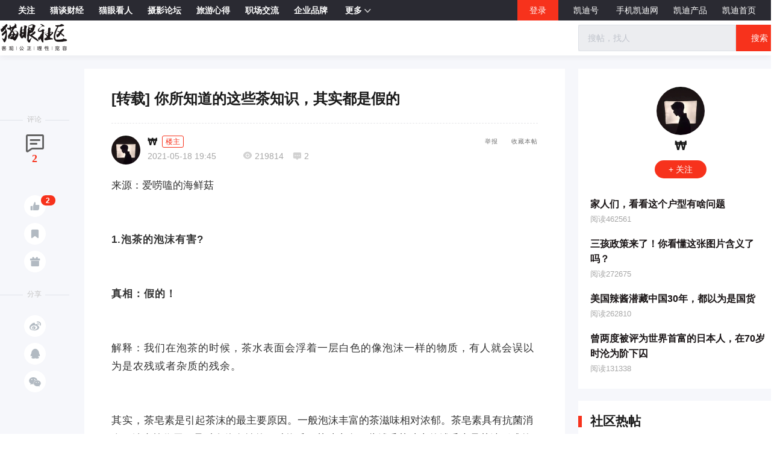

--- FILE ---
content_type: text/html; charset=utf-8
request_url: https://www.9kd.com/bbs/2780916
body_size: 27297
content:
<!doctype html>
<html data-n-head-ssr>
<head >
  <title>你所知道的这些茶知识，其实都是假的-猫眼社区</title><meta  charset="utf-8"><meta  name="viewport" content="width=device-width, initial-scale=1"><meta  name="X-UA-Compatible" content="IE=edge,chrome=1"><meta  name="keywords" content="你所知道的这些茶知识，其实都是假的"><meta  name="description" content="来源：爱唠嗑的海鲜菇1.泡茶的泡沫有害?真相：假的！解释：我们在泡茶的时候，茶水表面会浮着一层白色的像泡沫一样的物质，有人就会误以为是农残或者杂质的残余。其实，茶皂素是引起茶沫的最主要原因。一般泡沫丰富的茶滋味相对浓郁。茶皂素具有抗菌消炎，镇痛等作用，是对身体有益的一种物质。茶叶上有一些绒毛茶叶上的绒毛也是茶沫形成的原因之一。一些由茶芽制成的茶较为细嫩，绒毛较多，如碧螺春，一冲水就会浮起茶毫和泡沫"><meta  itemprop="url" content="[object Object]"><meta  itemprop="url" content="https://www.9kd.com/undefined/2780916"><link  rel="icon" type="image/x-icon" href="/favicon2.ico"><link  rel="stylesheet" href="https://g.alicdn.com/de/prismplayer/2.9.3/skins/default/aliplayer-min.css"><script  src="https://g.alicdn.com/de/prismplayer/2.9.3/aliplayer-min.js" charset="utf-8" type="text/javascript"></script><script  src="https://player.alicdn.com/aliplayer/presentation/js/aliplayercomponents.min.js" charset="utf-8"></script><script  src="https://hm.baidu.com/hm.js?f23477377aa0bd1dc93743229bb437b7" type="text/javascript"></script><link rel="preload" href="/_nuxt/aebdb4a.js" as="script"><link rel="preload" href="/_nuxt/cba1025.js" as="script"><link rel="preload" href="/_nuxt/css/eca0e85.css" as="style"><link rel="preload" href="/_nuxt/e048e52.js" as="script"><link rel="preload" href="/_nuxt/css/1d15264.css" as="style"><link rel="preload" href="/_nuxt/5510646.js" as="script"><link rel="preload" href="/_nuxt/a0fc635.js" as="script"><link rel="preload" href="/_nuxt/css/3e5e1a7.css" as="style"><link rel="preload" href="/_nuxt/1283e74.js" as="script"><link rel="preload" href="/_nuxt/css/bae3ecb.css" as="style"><link rel="preload" href="/_nuxt/622fba5.js" as="script"><link rel="preload" href="/_nuxt/css/1ebe151.css" as="style"><link rel="preload" href="/_nuxt/7143bb8.js" as="script"><link rel="stylesheet" href="/_nuxt/css/eca0e85.css"><link rel="stylesheet" href="/_nuxt/css/1d15264.css"><link rel="stylesheet" href="/_nuxt/css/3e5e1a7.css"><link rel="stylesheet" href="/_nuxt/css/bae3ecb.css"><link rel="stylesheet" href="/_nuxt/css/1ebe151.css">
  <script src="https://hm.baidu.com/hm.js?49b9ec0752fc32fa94fb88844e9bc707" id="baidu_tj"></script>
  <script>try{window._hmt=window._hmt||[],window._hmt.push(["_trackPageview",to.fullPath])}catch(t){}</script>
  <script>window.dataLayer=window.dataLayer||[]</script>
  <script>function gtag(){dataLayer.push(arguments)}window.dataLayer=window.dataLayer||[],gtag("js",new Date),gtag("config","UA-194279133-1")</script>
</head>
<body >
  <div data-server-rendered="true" id="__nuxt"><!----><div id="__layout"><div><!----> <!----> <div><div class="community-news-functional" data-v-5cba0292><div class="left-wrap" data-v-5cba0292><a href="https://www.9kd.com/community" target="_blank" data-v-5cba0292>
      关注
    </a><a href="https://www.9kd.com/community/economy" target="_blank" data-v-5cba0292>
      猫谈财经
    </a><a href="https://www.9kd.com/community/read" target="_blank" data-v-5cba0292>
      猫眼看人
    </a><a href="https://www.9kd.com/community/Photography" target="_blank" data-v-5cba0292>
      摄影论坛
    </a><a href="https://www.9kd.com/community/tour" target="_blank" data-v-5cba0292>
      旅游心得
    </a><a href="https://www.9kd.com/community/job" target="_blank" data-v-5cba0292>
      职场交流
    </a><a href="https://www.9kd.com/community/brand" target="_blank" data-v-5cba0292>
      企业品牌
    </a> <a class="more0channel cur" data-v-5cba0292>
      更多<span class="iconfont icon-down" data-v-5cba0292></span></a> <div class="dropdown-wrap" style="display:none;" data-v-5cba0292><div class="dropdown-item" data-v-5cba0292><a href="https://www.9kd.com/community/kdhealth" target="_blank" data-v-5cba0292>健康养生</a></div><div class="dropdown-item" data-v-5cba0292><a href="https://www.9kd.com/community/EIP" target="_blank" data-v-5cba0292>企业资讯</a></div><div class="dropdown-item" data-v-5cba0292><a href="https://www.9kd.com/community/Enterprise ranking" target="_blank" data-v-5cba0292>企业实力榜</a></div><div class="dropdown-item" data-v-5cba0292><a href="https://www.9kd.com/community/EP" target="_blank" data-v-5cba0292>工业品牌</a></div><div class="dropdown-item" data-v-5cba0292><a href="https://www.9kd.com/community/buildings" target="_blank" data-v-5cba0292>楼盘社区</a></div><div class="dropdown-item" data-v-5cba0292><a href="https://www.9kd.com/community/foodandwine" target="_blank" data-v-5cba0292>美食美酒</a></div><div class="dropdown-item" data-v-5cba0292><a href="https://www.9kd.com/community/webservice" target="_blank" data-v-5cba0292>站务专区</a></div></div></div> <div class="right-wrap" data-v-39087dd9 data-v-5cba0292><div class="login-btn" data-v-39087dd9>登录</div> <!----> <div class="margin-right-25" data-v-39087dd9><!----> <a href="https://www.9kd.com/login" target="_blank" data-v-39087dd9>凯迪号 </a></div> <!----> <!----> <div class="more-btn-box" data-v-39087dd9><div class="margin-right-25 nav-erweima" data-v-1c903982 data-v-39087dd9><div class="el-dropdown" data-v-1c903982><span class="el-dropdown-link" style="color:#fff;" data-v-1c903982>手机凯迪网</span> <ul class="el-dropdown-menu el-popper erweima-dropdown-menu" style="display:none;width:135px;padding:10px;border:none;overflow:hidden;border-radius:18px;background-size:100%;height:auto;margin-top:10px;backdrop-filter:blur(2px);background:#c71e0c;" data-v-1c903982><img src="" style="width:100%;" data-v-1c903982></ul></div></div> <div class="product-box margin-right-25" data-v-39087dd9>
      凯迪产品
      <div class="dropdown-wrap-2" data-v-39087dd9><div data-v-ce63eeda data-v-39087dd9><div class="dropdown-item" data-v-ce63eeda><a href="https://www.9kd.com/download" target="_blank" data-v-ce63eeda>凯迪APP</a></div></div></div></div> <div class="margin-right-25" data-v-39087dd9><a href="https://www.9kd.com" target="_blank" data-v-39087dd9>凯迪首页</a></div></div></div></div> <div class="community-head-bar clearfix"><div class="head-container"><div class="head-left fl"><span class="iconfont ico cur"></span></div> <div class="head-right fr"><div class="search-wrap"><div class="el-input"><!----><input type="text" autocomplete="off" placeholder="搜帖，找人" class="el-input__inner"><!----><!----><!----><!----></div> <span class="search-btn">搜索</span></div></div></div></div> <div class="community-news-detail" style="margin-top:34px;"><div class="news-detail-container clearfix"><div class="left-wrap-aside"><div class="aside-block"><div class="aside-block-line"></div> <div class="block-name">评论</div> <div class="icon-wrap"><span class="iconfont ico1"></span> <span class="num">2</span> <span><div role="tooltip" id="el-popover-7701" aria-hidden="true" class="el-popover el-popper el-popover--plain" style="width:100px;display:none;"><!---->点赞</div><span class="el-popover__reference-wrapper"><span class="ico-btn tp"><i class="iconfont ico2"></i> <b class="ico-num">2</b></span></span></span> <span><div role="tooltip" id="el-popover-9409" aria-hidden="true" class="el-popover el-popper el-popover--plain" style="width:100px;display:none;"><!---->收藏</div><span class="el-popover__reference-wrapper"><span class="ico-btn"><i class="iconfont ico3"></i></span></span></span> <!----> <span><div role="tooltip" id="el-popover-695" aria-hidden="true" class="el-popover el-popper el-popover--plain" style="width:120px;display:none;"><!---->投喂支持</div><span class="el-popover__reference-wrapper"><span class="ico-btn"><i class="iconfont ico4"></i></span></span></span></div></div> <div class="aside-block"><div class="aside-block-line"></div> <div class="block-name">分享</div> <div class="icon-wrap"><span class="ico-btn"><i class="iconfont ico5"></i></span> <span class="ico-btn"><i class="iconfont ico6"></i></span> <span class="ico-btn"><i class="iconfont ico7"></i></span> <div class="dropdown-wrap" style="display:none;"><img src="" alt></div></div></div></div> <div class="fl left-wrap"><div class="content-wrap"><h1 class="title">[转载] 你所知道的这些茶知识，其实都是假的</h1> <div class="pagination"><!----></div> <div class="dash-line"></div> <div style="display:;"><div class="author clearfix"><div class="avatar fl cur"><img src="https://cdn.9kd.com/kdnet/4322cbee986a4314afa77142d008a806.jpg" class="img"> <!----></div> <div class="info fl"><div class="info-1"><span class="nick-name">₩</span> <!----> <span class="floor-up">楼主</span></div> <div class="info-2"><span>2021-05-18 19:45</span> <span class="time" style="margin-left: 5px"></span> <span class="iconfont ico"></span> <span>219814</span> <span class="iconfont ico"></span> <span>2</span></div></div> <div class="handle"><span class="s1">举报</span> <span class="s2">收藏本帖</span> <!----> <!----></div></div> <article class="ncContent ql-editor"><p class="article-meta">来源：爱唠嗑的海鲜菇<br></p><p class="article-meta"><br></p><p class="syl-article-base syl-page-article syl-device-pc tt-article-content"></p><p data-track="1"><span style="box-sizing: border-box; margin: 0px; padding: 0px; border: 0px; letter-spacing: 1px;"><strong style="box-sizing: border-box; font-weight: 700; margin: 0px; padding: 0px; border: 0px;">1.泡茶的泡沫有害?</strong></span></p><p class="syl-page-br" data-track="2"><br style="box-sizing: border-box;"></p><p data-track="3"><span style="box-sizing: border-box; margin: 0px; padding: 0px; border: 0px; letter-spacing: 1px;"><strong style="box-sizing: border-box; font-weight: 700; margin: 0px; padding: 0px; border: 0px;">真相：假的！</strong></span></p><p class="syl-page-br" data-track="4"><br style="box-sizing: border-box;"></p><p data-track="5"><span style="box-sizing: border-box; margin: 0px; padding: 0px; border: 0px; letter-spacing: 1px;">解释：我们在泡茶的时候，茶水表面会浮着一层白色的像泡沫一样的物质，有人就会误以为是农残或者杂质的残余。</span></p><p class="pgc-p syl-page-br" data-track="106"><br style="box-sizing: border-box;"></p><p data-track="107"><span style="box-sizing: border-box; margin: 0px; padding: 0px; border: 0px; letter-spacing: 1px;">其实，</span><span style="box-sizing: border-box; margin: 0px; padding: 0px; border: 0px; color: rgb(51, 51, 51); --tt-darkmode-color: #A3A3A3;">茶皂素是引起茶沫的最主要原因。一般泡沫丰富的茶滋味相对浓郁。茶皂素具有抗菌消炎，镇痛等作用，是对身体有益的一种物质。茶叶上有一些绒毛茶叶上的绒毛也是茶沫形成的原因之一。</span></p><p class="pgc-p syl-page-br" data-track="108"><br style="box-sizing: border-box;"></p><p data-track="109"><span style="box-sizing: border-box; margin: 0px; padding: 0px; border: 0px; color: rgb(51, 51, 51); --tt-darkmode-color: #A3A3A3;">一些由茶芽制成的茶较为细嫩，绒毛较多，如碧螺春，一冲水就会浮起茶毫和泡沫，看起来似乎很脏，实际上都是精华。茶中有一些碎片另外像红碎茶，或者是碎末比较多的茶叶，茶中的有效物质浸出很快，冲泡时也比较容易产生茶沫。</span></p><p class="syl-page-br" data-track="6"><br style="box-sizing: border-box;"></p><p data-track="7"><span style="box-sizing: border-box; margin: 0px; padding: 0px; border: 0px; letter-spacing: 1px;">经证实，茶皂素具有抗菌消炎，抗氧化等作用。在古代，这白沫被视为一种精华，比如杜育就有诗云：“焕如积雪，晔若春敷”。</span></p><p class="pgc-img"><img style="display:block;margin:0 auto;max-width:100%" src="https://cdn.9kd.com/kdnet/35edc462f7184615bdb5c09c850ca091.jpg" img_="" alt="你所知道的这些茶知识，其实都是假的" inline="0" class="syl-page-img"></p><p class="pgc-img-caption"></p><p></p><p data-track="8"><span style="box-sizing: border-box; margin: 0px; padding: 0px; border: 0px; letter-spacing: 1.5px;"><br style="box-sizing: border-box;"><strong style="box-sizing: border-box; font-weight: 700; margin: 0px; padding: 0px; border: 0px;">2.浓茶解酒</strong></span></p><p class="syl-page-br" data-track="9"><br style="box-sizing: border-box;"></p><p data-track="10"><span style="box-sizing: border-box; margin: 0px; padding: 0px; border: 0px; letter-spacing: 1.5px;"><strong style="box-sizing: border-box; font-weight: 700; margin: 0px; padding: 0px; border: 0px;">真相：假的</strong></span></p><p class="syl-page-br" data-track="11"><br style="box-sizing: border-box;"></p><p data-track="12"><span style="box-sizing: border-box; margin: 0px; padding: 0px; border: 0px; letter-spacing: 1.5px;">解释：有人老觉得酒后喝浓茶有醒酒的作用，这其实是一种误解。茶叶有兴奋神经中枢的作用，醉酒后喝浓茶会加重心脏负担。</span></p><p class="syl-page-br" data-track="13"><br style="box-sizing: border-box;"></p><p data-track="14"><span style="box-sizing: border-box; margin: 0px; padding: 0px; border: 0px; letter-spacing: 1.5px;">饮茶还会加速利尿作用，使酒精中有毒的醛尚未分解就从肾脏排出，所以浓茶对肾脏 也有较大的刺激性而危害健康。</span></p><p class="syl-page-br" data-track="15"><br style="box-sizing: border-box;"></p><p data-track="16"><span style="box-sizing: border-box; margin: 0px; padding: 0px; border: 0px; letter-spacing: 1.5px;">因此，对心肾生病或功能较差的人来说，不要饮茶，尤其不能饮大量的浓茶。</span></p><p class="pgc-p syl-page-br" data-track="110"><br style="box-sizing: border-box;"></p><p data-track="111"><span style="box-sizing: border-box; margin: 0px; padding: 0px; border: 0px; color: rgb(37, 37, 37); --tt-darkmode-color: #A3A3A3;">李时珍在《本草纲目》中记载：酒后饮茶伤肾，腰腿坠重，膀胱冷痛，兼患痰饮水肿。未彝尊也说：“酒后渴，不可饮水及多啜茶。茶性寒，随酒引入肾脏，为停毒之水。今腰脚重坠、膀胱冷痛，为水肿、消渴、孪”。</span></p><p class="pgc-p syl-page-br" data-track="113"><br style="box-sizing: border-box;"></p><p data-track="114"><span style="box-sizing: border-box; margin: 0px; padding: 0px; border: 0px; color: rgb(37, 37, 37); --tt-darkmode-color: #A3A3A3;">先人早已指明酒后不宜饮茶，无奈谣传依旧盛行。</span></p><p class="syl-page-br" data-track="17"><br style="box-sizing: border-box;"></p><p data-track="18"><span style="box-sizing: border-box; margin: 0px; padding: 0px; border: 0px; color: rgb(37, 37, 37); --tt-darkmode-color: #A3A3A3;">醉酒后饮浓茶，对肾脏也是不利的。因为酒精的绝大部分，均已在肝脏中转化为乙醛之后再变成乙酸，乙酸又可分解成二氧化碳和水，经肾脏排出体外。浓茶中的茶碱，可以迅速地对肾脏发挥利尿作用。这就会促进尚未分解的乙醛过早地进入肾脏。由于乙醛对肾脏有较大的刺激性，从而对肾功能造成损害。严重者可危及生命。</span></p><p class="pgc-img"><img style="display:block;margin:0 auto;max-width:100%" src="https://cdn.9kd.com/kdnet/e8fbfbad91334b2abb7e894958ccf637.jpg" img_="" alt="你所知道的这些茶知识，其实都是假的" inline="0" class="syl-page-img"></p><p class="pgc-img-caption"></p><p></p><p data-track="19"><span style="box-sizing: border-box; margin: 0px; padding: 0px; border: 0px; letter-spacing: 1.5px;"><strong style="box-sizing: border-box; font-weight: 700; margin: 0px; padding: 0px; border: 0px;">3.“纯料”的普洱完全没有经过拼配?</strong></span></p><p class="syl-page-br" data-track="20"><br style="box-sizing: border-box;"></p><p data-track="21"><span style="box-sizing: border-box; margin: 0px; padding: 0px; border: 0px; letter-spacing: 1.5px;"><strong style="box-sizing: border-box; font-weight: 700; margin: 0px; padding: 0px; border: 0px;">真相：假的</strong></span></p><p class="syl-page-br" data-track="22"><br style="box-sizing: border-box;"></p><p data-track="23"><span style="box-sizing: border-box; margin: 0px; padding: 0px; border: 0px; letter-spacing: 1.5px;">解释：普洱茶的拼配概念具体包括六个方面：等级的拼配、茶山的拼配、茶种的拼配、季节的拼配、年份的拼配、发酵度的拼配。</span></p><p class="syl-page-br" data-track="24"><br style="box-sizing: border-box;"></p><p data-track="25"><span style="box-sizing: border-box; margin: 0px; padding: 0px; border: 0px; letter-spacing: 1.5px;">纯料普洱，是指由同一茶山同一季节的茶叶制作而成，占普洱茶拼配技术中的两项。所以，我们不能简单地认为纯料普洱茶就是完全没有经过拼配的茶，纯料是个相对的概念。</span></p><p class="pgc-p syl-page-br" data-track="115"><br style="box-sizing: border-box;"></p><p data-track="116">综上，<span style="box-sizing: border-box; margin: 0px; padding: 0px; border: 0px; color: rgb(25, 25, 25); --tt-darkmode-color: #A3A3A3;">以普洱茶来计算，我们一般以某个小茶区（如）的某一类茶树（比如茶树龄300年）作为统计口径，以这个概念去界定纯料。</span></p><p class="pgc-img"><img style="display:block;margin:0 auto;max-width:100%" src="https://cdn.9kd.com/kdnet/54b59e5d3b594a2792e4e2bd194e4b62.jpg" img_="" alt="你所知道的这些茶知识，其实都是假的" inline="0" class="syl-page-img"></p><p class="pgc-img-caption"></p><p></p><p data-track="26"><span style="box-sizing: border-box; margin: 0px; padding: 0px; border: 0px; letter-spacing: 1.5px;"><strong style="box-sizing: border-box; font-weight: 700; margin: 0px; padding: 0px; border: 0px;">4.洗茶是为了洗茶尘?</strong></span></p><p class="syl-page-br" data-track="27"><br style="box-sizing: border-box;"></p><p data-track="28"><span style="box-sizing: border-box; margin: 0px; padding: 0px; border: 0px; letter-spacing: 1.5px;"><strong style="box-sizing: border-box; font-weight: 700; margin: 0px; padding: 0px; border: 0px;">真相：假的</strong></span></p><p class="syl-page-br" data-track="29"><br style="box-sizing: border-box;"></p><p data-track="30"><span style="box-sizing: border-box; margin: 0px; padding: 0px; border: 0px; letter-spacing: 1.5px;">解释：很多人认为洗茶是为了洗去茶叶中不干净的夹杂物如茶灰、尘埃等，其实不然。</span></p><p class="pgc-p syl-page-br" data-track="117"><br style="box-sizing: border-box;"></p><p data-track="118"><span style="box-sizing: border-box; margin: 0px; padding: 0px; border: 0px; letter-spacing: 1.5px;">在多数情况下，洗茶的主要目的是为了浸润茶叶，帮助茶叶的舒展和茶汁的浸出，使饮用者很快感觉到茶叶香味。</span></p><p class="pgc-p syl-page-br" data-track="31"><br style="box-sizing: border-box;"></p><p data-track="32"><span style="box-sizing: border-box; margin: 0px; padding: 0px; border: 0px; letter-spacing: 1.5px;">有部分爱茶者更愿意称之为“醒茶”、“润茶”或“温茶”，这是一种良好的仪式。</span><span style="box-sizing: border-box; margin: 0px; padding: 0px; border: 0px; color: rgb(18, 18, 18); --tt-darkmode-color: #A3A3A3;">现如今，茶叶加工生产的卫生情况大为改善，洗茶就显得不是太重要，“醒茶、润茶”则成为“洗茶”的主要内涵。</span></p><p class="pgc-img"><img style="display:block;margin:0 auto;max-width:100%" src="https://cdn.9kd.com/kdnet/757173c5d011461bb7a794e2a021f936.jpg" img_="" alt="你所知道的这些茶知识，其实都是假的" inline="0" class="syl-page-img"></p><p class="pgc-img-caption"></p><p></p><p data-track="33"><span style="box-sizing: border-box; margin: 0px; padding: 0px; border: 0px; letter-spacing: 1.5px;"><strong style="box-sizing: border-box; font-weight: 700; margin: 0px; padding: 0px; border: 0px;">5.剩茶留在壶里有助于养壶?</strong></span></p><p class="syl-page-br" data-track="34"><br style="box-sizing: border-box;"></p><p data-track="35"><span style="box-sizing: border-box; margin: 0px; padding: 0px; border: 0px; letter-spacing: 1.5px;"><strong style="box-sizing: border-box; font-weight: 700; margin: 0px; padding: 0px; border: 0px;">真相：假的</strong></span></p><p class="syl-page-br" data-track="36"><br style="box-sizing: border-box;"></p><p data-track="37"><span style="box-sizing: border-box; margin: 0px; padding: 0px; border: 0px; letter-spacing: 1.5px;">解释：剩茶不能留在壶里，隔夜的茶汤会有陈味，陈味会渗进壶体，这样不但不能帮助养壶，更是对紫砂壶的一种破坏，用这样方式养出的壶喝茶，对身体有害。</span></p><p class="pgc-p syl-page-br" data-track="38"><br style="box-sizing: border-box;"></p><p data-track="39">而且，隔夜茶、不新鲜的茶对人也有害，所以剩茶我们要尽量处理干净。<span style="box-sizing: border-box; margin: 0px; padding: 0px; border: 0px; color: rgb(25, 25, 25); --tt-darkmode-color: #A3A3A3;">泡完茶是没有必要让剩余茶叶和茶汤继续留在壶内，正确做法应该及时倒掉，清洗壶内，擦拭干净，保持整洁。</span></p><p class="pgc-img"><img style="display:block;margin:0 auto;max-width:100%" src="https://cdn.9kd.com/kdnet/17fee83d1a3e489dbe43bfcb15a201fb.jpg" img_="" alt="你所知道的这些茶知识，其实都是假的" inline="0" class="syl-page-img"></p><p class="pgc-img-caption"></p><p></p><p data-track="40"><span style="box-sizing: border-box; margin: 0px; padding: 0px; border: 0px; letter-spacing: 1.5px;"><br style="box-sizing: border-box;"><strong style="box-sizing: border-box; font-weight: 700; margin: 0px; padding: 0px; border: 0px;">6.所有茶都适宜紫砂壶泡</strong></span></p><p class="syl-page-br" data-track="41"><br style="box-sizing: border-box;"></p><p data-track="42"><span style="box-sizing: border-box; margin: 0px; padding: 0px; border: 0px; letter-spacing: 1.5px;"><strong style="box-sizing: border-box; font-weight: 700; margin: 0px; padding: 0px; border: 0px;">真相：假的</strong></span></p><p class="syl-page-br" data-track="43"><br style="box-sizing: border-box;"></p><p data-track="44"><span style="box-sizing: border-box; margin: 0px; padding: 0px; border: 0px; letter-spacing: 1.5px;">解释：不是所有茶都适宜用紫砂壶泡。紫砂壶以宜兴紫砂壶最为出名，宜兴紫砂壶泡茶既不夺茶真香，又无熟汤气，能较长时间保持茶叶的色、香、味。</span></p><p class="pgc-p syl-page-br" data-track="45"><br style="box-sizing: border-box;"></p><p data-track="46"><span style="box-sizing: border-box; margin: 0px; padding: 0px; border: 0px; letter-spacing: 1.5px;">很多人认为用紫砂壶泡茶是最好的。其实不然。紫砂壶只适于泡经过发酵的茶叶。如果用来冲泡绿茶、花茶类的茶叶，效果反而不佳。</span><span style="box-sizing: border-box; margin: 0px; padding: 0px; border: 0px; color: rgb(25, 25, 25); --tt-darkmode-color: #A3A3A3;">只有选对茶具才能真正体味到茶真正的魅力。</span></p><p class="pgc-img"><img style="display:block;margin:0 auto;max-width:100%" src="https://cdn.9kd.com/kdnet/8c2568ff40c94cdaa8dfa32f919c31f3.jpg" img_="" alt="你所知道的这些茶知识，其实都是假的" inline="0" class="syl-page-img"></p><p class="pgc-img-caption"></p><p></p><p data-track="47"><span style="box-sizing: border-box; margin: 0px; padding: 0px; border: 0px; letter-spacing: 1.5px;"><strong style="box-sizing: border-box; font-weight: 700; margin: 0px; padding: 0px; border: 0px;">7.洞庭湖碧螺春出产于洞庭湖?</strong></span></p><p class="syl-page-br" data-track="48"><br style="box-sizing: border-box;"></p><p data-track="49"><span style="box-sizing: border-box; margin: 0px; padding: 0px; border: 0px; letter-spacing: 1.5px;"><strong style="box-sizing: border-box; font-weight: 700; margin: 0px; padding: 0px; border: 0px;">真相：假的</strong></span></p><p class="syl-page-br" data-track="50"><br style="box-sizing: border-box;"></p><p data-track="51"><span style="box-sizing: border-box; margin: 0px; padding: 0px; border: 0px; letter-spacing: 1.5px;">解释：中国十大名茶之一的洞庭湖碧螺春，属于绿茶，实际产于江苏省苏州市太湖洞庭山，而并非产自于洞庭湖。</span></p><p class="pgc-p syl-page-br" data-track="120"><br style="box-sizing: border-box;"></p><p data-track="119"><span style="box-sizing: border-box; margin: 0px; padding: 0px; border: 0px; color: rgb(51, 51, 51); --tt-darkmode-color: #A3A3A3;">碧螺春茶原产于苏州东、西山，关于碧螺春却有着许多美丽而动人的传说。碧螺春主产于江苏省苏州市吴县太湖的洞庭山(今苏州吴中区)，所以又称“洞庭碧螺春”。洞庭碧螺春茶产于洞庭东、西山的碧螺春茶，芽多、嫩香、汤清、味醇。</span></p><p class="syl-page-br" data-track="52"><br style="box-sizing: border-box;"></p><p data-track="53"><span style="box-sizing: border-box; margin: 0px; padding: 0px; border: 0px; letter-spacing: 1.5px;"><strong style="box-sizing: border-box; font-weight: 700; margin: 0px; padding: 0px; border: 0px;">8.“安吉白茶”是白茶?</strong></span></p><p class="syl-page-br" data-track="54"><br style="box-sizing: border-box;"></p><p data-track="55"><span style="box-sizing: border-box; margin: 0px; padding: 0px; border: 0px; letter-spacing: 1.5px;"><strong style="box-sizing: border-box; font-weight: 700; margin: 0px; padding: 0px; border: 0px;">真相：假的</strong></span></p><p class="syl-page-br" data-track="56"><br style="box-sizing: border-box;"></p><p data-track="57"><span style="box-sizing: border-box; margin: 0px; padding: 0px; border: 0px; letter-spacing: 1.5px;">解释：安吉白茶并非白茶，而是采集白化的芽叶，以绿茶工艺制成的绿茶。</span></p><p class="syl-page-br" data-track="58"><br style="box-sizing: border-box;"></p><p data-track="59"><span style="box-sizing: border-box; margin: 0px; padding: 0px; border: 0px; letter-spacing: 1.5px;">每年春季，低温让新生的“安吉白茶”茶树叶片中的叶绿素合成受阻，出现阶段性白化，该阶段的茶叶氨基酸含量很高，这也保证了安吉白茶香郁、滋味鲜醇的品质。</span></p><p class="pgc-img"><img style="display:block;margin:0 auto;max-width:100%" src="https://cdn.9kd.com/kdnet/7312602f4ab14316babb2cbdea48dd4a.jpg" img_="" alt="你所知道的这些茶知识，其实都是假的" inline="0" class="syl-page-img"></p><p class="pgc-img-caption"></p><p></p><p data-track="60"><span style="box-sizing: border-box; margin: 0px; padding: 0px; border: 0px; letter-spacing: 1.5px;"><strong style="box-sizing: border-box; font-weight: 700; margin: 0px; padding: 0px; border: 0px;">9.有茶毛毛的都是好茶</strong></span></p><p class="syl-page-br" data-track="61"><br style="box-sizing: border-box;"></p><p data-track="62"><span style="box-sizing: border-box; margin: 0px; padding: 0px; border: 0px; letter-spacing: 1.5px;"><strong style="box-sizing: border-box; font-weight: 700; margin: 0px; padding: 0px; border: 0px;">真相：假的</strong></span></p><p class="syl-page-br" data-track="63"><br style="box-sizing: border-box;"></p><p data-track="64"><span style="box-sizing: border-box; margin: 0px; padding: 0px; border: 0px; letter-spacing: 1.5px;">解释：“没有茶毛毛还叫好茶吗?”这句广告语，让很多人都认定有茶毛毛的茶才是好茶，其实不然。</span></p><p class="syl-page-br" data-track="65"><br style="box-sizing: border-box;"></p><p data-track="66"><span style="box-sizing: border-box; margin: 0px; padding: 0px; border: 0px; letter-spacing: 1.5px;">俗称的茶毛毛是茶毫，也叫茶毛。是茶叶芽尖上面细小的绒毛，含有丰富的茶氨酸、茶多酚等营养物质，一般来说，鲜叶的嫩度越嫩，茶毫就越多，所以它是茶叶嫩度的一个重要指标。</span></p><p class="pgc-p syl-page-br" data-track="67"><br style="box-sizing: border-box;"></p><p data-track="122"><span style="box-sizing: border-box; margin: 0px; padding: 0px; border: 0px; letter-spacing: 1.5px;">茶叶的好坏并非由茶毛毛的多少来衡量。很多茶都有茶毛毛，特别是绿茶、红茶，如毛尖等。</span></p><p class="syl-page-br" data-track="68"><br style="box-sizing: border-box;"></p><p data-track="69"><span style="box-sizing: border-box; margin: 0px; padding: 0px; border: 0px; letter-spacing: 1.5px;">但并非所有的茶都可以一概而论，如龙井，在它的加工过程中，有一道工序叫辉锅，辉锅的目的主要是干燥茶叶，促使茶叶香气物质的进一步形成，但它还有一个目的就是磨掉茶叶表面的茶毫。所以龙井的嫩度并不能看茶叶茶毫的多少来决定。</span></p><p class="pgc-p syl-page-br" data-track="123"><br style="box-sizing: border-box;"></p><p data-track="124"><span style="box-sizing: border-box; margin: 0px; padding: 0px; border: 0px; color: rgb(25, 25, 25); --tt-darkmode-color: #A3A3A3;">茶毫多只能是某些干茶茶品的特征之一，好茶，不单单是要看茶叶的茸毛、茶叶的嫩度，茶叶的品质会受很多因素的影响，我们可以去欣赏茶毫，但也无需过分追求。</span></p><p class="pgc-p syl-page-br" data-track="125"><br style="box-sizing: border-box;"></p><p class="pgc-img"><img style="display:block;margin:0 auto;max-width:100%" src="https://cdn.9kd.com/kdnet/b8524cea7ccf49a0ad4574ba52f8da36.jpg" img_="" alt="你所知道的这些茶知识，其实都是假的" inline="0" class="syl-page-img"></p><p class="pgc-img-caption"></p><p></p><p data-track="70"><span style="box-sizing: border-box; margin: 0px; padding: 0px; border: 0px; letter-spacing: 1.5px;"><strong style="box-sizing: border-box; font-weight: 700; margin: 0px; padding: 0px; border: 0px;">10.抹茶不是绿茶</strong></span></p><p class="syl-page-br" data-track="71"><br style="box-sizing: border-box;"></p><p data-track="72"><span style="box-sizing: border-box; margin: 0px; padding: 0px; border: 0px; letter-spacing: 1.5px;"><strong style="box-sizing: border-box; font-weight: 700; margin: 0px; padding: 0px; border: 0px;">真相：假的</strong></span></p><p class="syl-page-br" data-track="73"><br style="box-sizing: border-box;"></p><p data-track="74"><span style="box-sizing: border-box; margin: 0px; padding: 0px; border: 0px; letter-spacing: 1.5px;">解释：抹茶是一个源于中国的日本国粹，与国内常见绿茶形态有所不同，但它也是绿茶的一种。</span></p><p class="pgc-p syl-page-br" data-track="126"><br style="box-sizing: border-box;"></p><p data-track="127"><span style="box-sizing: border-box; margin: 0px; padding: 0px; border: 0px; color: rgb(51, 51, 51); --tt-darkmode-color: #A3A3A3;">在《</span>神农本草经<span style="box-sizing: border-box; margin: 0px; padding: 0px; border: 0px; color: rgb(51, 51, 51); --tt-darkmode-color: #A3A3A3;">》一书中曾经指出：“神农尝百草，日遇七十二毒，得茶而解之”，在公元前约2700年，神农氏把茶叶嚼碎吞入腹中，迈出人类吃茶的第一步，被誉为“抹茶鼻祖”。</span></p><p class="syl-page-br" data-track="75"><br style="box-sizing: border-box;"></p><p data-track="76"><span style="box-sizing: border-box; margin: 0px; padding: 0px; border: 0px; letter-spacing: 1.5px;">抹茶属于纯天然蒸青超微细粉体绿茶，是用茶树嫩叶经高温蒸汽杀青及特殊工艺处理 的，瞬间粉碎成200目以上的纯天然茶叶蒸青超微细粉末，最大限度地保持茶叶原有的天然绿色以及营养，这才形成了我们说的抹茶。</span></p><p class="pgc-p syl-page-br" data-track="128"><br style="box-sizing: border-box;"></p><p data-track="129"><span style="box-sizing: border-box; margin: 0px; padding: 0px; border: 0px; color: rgb(51, 51, 51); --tt-darkmode-color: #A3A3A3;">抹茶源于中国，兴起于唐朝，鼎盛于宋朝。</span></p><p class="pgc-img"><img style="display:block;margin:0 auto;max-width:100%" src="https://cdn.9kd.com/kdnet/d012b526bb454cdab55e1705a81ab57d.jpg" img_="" alt="你所知道的这些茶知识，其实都是假的" inline="0" class="syl-page-img"></p><p class="pgc-img-caption"></p><p></p><p data-track="77"><span style="box-sizing: border-box; margin: 0px; padding: 0px; border: 0px; letter-spacing: 1.5px;"><strong style="box-sizing: border-box; font-weight: 700; margin: 0px; padding: 0px; border: 0px;">11.茶越新鲜越好</strong></span></p><p class="syl-page-br" data-track="78"><br style="box-sizing: border-box;"></p><p data-track="79"><span style="box-sizing: border-box; margin: 0px; padding: 0px; border: 0px; letter-spacing: 1.5px;"><strong style="box-sizing: border-box; font-weight: 700; margin: 0px; padding: 0px; border: 0px;">真相：假的</strong></span></p><p class="syl-page-br" data-track="80"><br style="box-sizing: border-box;"></p><p data-track="81"><span style="box-sizing: border-box; margin: 0px; padding: 0px; border: 0px; letter-spacing: 1.5px;">解释：新茶是指摘下不足一月的茶，这种茶形、色、味上乘，品饮起来确实是一种享受。但茶叶存放时间太短，多酚类、醇类、醛类含量较多，这些物质对人的胃肠黏膜有较强的刺激作用，易诱发胃病。</span></p><p class="syl-page-br" data-track="82"><br style="box-sizing: border-box;"></p><p data-track="83"><span style="box-sizing: border-box; margin: 0px; padding: 0px; border: 0px; letter-spacing: 1.5px;">长时间饮新茶可能会引发腹痛、腹胀等毛病。同时，新茶中还含有活性较强的鞣酸、咖啡因等，过量饮新茶会使神经系统高度兴奋，可产生四肢无力、冷汗淋漓和失眠等“茶醉”现象。所以，存放不足半个月的新茶应少喝，或者不喝。</span></p><p class="pgc-img"><img style="display:block;margin:0 auto;max-width:100%" src="https://cdn.9kd.com/kdnet/308baca7727a403d9eacc2f30640ff54.jpg" img_="" alt="你所知道的这些茶知识，其实都是假的" inline="0" class="syl-page-img"></p><p class="pgc-img-caption"></p><p></p><p data-track="84"><span style="box-sizing: border-box; margin: 0px; padding: 0px; border: 0px; letter-spacing: 1.5px;"><strong style="box-sizing: border-box; font-weight: 700; margin: 0px; padding: 0px; border: 0px;">12.茶和牛奶同喝会造成骨质疏松</strong></span></p><p class="syl-page-br" data-track="85"><br style="box-sizing: border-box;"></p><p data-track="86"><span style="box-sizing: border-box; margin: 0px; padding: 0px; border: 0px; letter-spacing: 1.5px;"><strong style="box-sizing: border-box; font-weight: 700; margin: 0px; padding: 0px; border: 0px;">真相：假的</strong></span></p><p class="syl-page-br" data-track="87"><br style="box-sizing: border-box;"></p><p data-track="88"><span style="box-sizing: border-box; margin: 0px; padding: 0px; border: 0px; letter-spacing: 1.5px;">解释：有人说，茶叶中的鞣酸能与牛奶中的钙结合，降低肠道对钙的吸收，造成骨质疏松。其实不然。</span></p><p class="syl-page-br" data-track="89"><br style="box-sizing: border-box;"></p><p data-track="90"><span style="box-sizing: border-box; margin: 0px; padding: 0px; border: 0px; letter-spacing: 1.5px;">与蔬菜相比，茶并不是鞣酸的主要来源，一泡茶中所含鞣酸是4-6毫克，半杯牛奶中含有120毫克左右的钙，相溶钙的损失不到十分之一，这么微量的元素是不可能造成骨质疏松的。</span></p><p class="pgc-p syl-page-br" data-track="130"><br style="box-sizing: border-box;"></p><p data-track="131">为了预防骨质疏松，我们可以适度补钙。同时需要适度去运动和晒太阳。</p><p class="pgc-img"><img style="display:block;margin:0 auto;max-width:100%" src="https://cdn.9kd.com/kdnet/af7a0ad42b9448569df26a8836bf6e94.jpg" img_="" alt="你所知道的这些茶知识，其实都是假的" inline="0" class="syl-page-img"></p><p class="pgc-img-caption"></p><p></p><p data-track="91"><span style="box-sizing: border-box; margin: 0px; padding: 0px; border: 0px; letter-spacing: 1.5px;"><strong style="box-sizing: border-box; font-weight: 700; margin: 0px; padding: 0px; border: 0px;">13.饮茶会使血压升高</strong></span></p><p class="syl-page-br" data-track="92"><br style="box-sizing: border-box;"></p><p data-track="93"><span style="box-sizing: border-box; margin: 0px; padding: 0px; border: 0px; letter-spacing: 1.5px;"><strong style="box-sizing: border-box; font-weight: 700; margin: 0px; padding: 0px; border: 0px;">真相：半真半假</strong></span></p><p class="syl-page-br" data-track="94"><br style="box-sizing: border-box;"></p><p data-track="95"><span style="box-sizing: border-box; margin: 0px; padding: 0px; border: 0px; letter-spacing: 1.5px;">解释：茶叶具有抗凝、促溶、抑制血小板聚集、调节血脂、提高血中高密度脂蛋白及改善血液中胆固醇与磷脂的比例等作用，可防止胆固醇等脂类团块在血管壁上沉积。</span></p><p class="syl-page-br" data-track="96"><br style="box-sizing: border-box;"></p><p data-track="97"><span style="box-sizing: border-box; margin: 0px; padding: 0px; border: 0px; letter-spacing: 1.5px;">茶叶中含有儿茶素，它可使人体中的胆固醇含量降低，血脂亦随之降低，从而使血压下降。因此，合理饮茶可防治心血管疾病。</span></p><p class="pgc-p syl-page-br" data-track="132"><br style="box-sizing: border-box;"></p><p data-track="133"><span style="box-sizing: border-box; margin: 0px; padding: 0px; border: 0px; color: rgb(51, 51, 51); --tt-darkmode-color: #A3A3A3;">如果少量喝茶，喝清淡的茶，几乎不会对血压产生影响。但是如果长期喝茶甚至喝浓茶，就会导致血压升高。有一项研究对茶和血压的关系进行了流行病学调查，研究发现饮茶是不容忽视的血压影响因素。研究对饮茶组和不饮茶组进行血压的对比随访研究，研究发现排除其他影响血压的因素，包括年纪、体重、饮酒等，饮茶因素对血压仍有十分明显的影响，因此饮茶是会使血压升高的。研究人员推测，这可能与茶叶中有茶碱等活性物质有一定相关性。茶碱可以使心输出量增加，最终导致血压升高。因此，有高血压的患者建议不要长期喝茶，更不要长期喝浓茶。</span></p><p class="syl-page-br" data-track="98"><br style="box-sizing: border-box;"></p><p data-track="99"><span style="box-sizing: border-box; margin: 0px; padding: 0px; border: 0px; letter-spacing: 1.5px;"><strong style="box-sizing: border-box; font-weight: 700; margin: 0px; padding: 0px; border: 0px;">14.君山银针、沩山毛尖属绿茶类</strong></span></p><p class="syl-page-br" data-track="100"><br style="box-sizing: border-box;"></p><p data-track="101"><span style="box-sizing: border-box; margin: 0px; padding: 0px; border: 0px; letter-spacing: 1.5px;"><strong style="box-sizing: border-box; font-weight: 700; margin: 0px; padding: 0px; border: 0px;">真相：假的</strong></span></p><p class="syl-page-br" data-track="102"><br style="box-sizing: border-box;"></p><p data-track="103"><span style="box-sizing: border-box; margin: 0px; padding: 0px; border: 0px; letter-spacing: 1.5px;">解释：信阳毛尖、鸠坑毛尖、都匀毛尖等都是绿茶，不要误以为名字带毛尖、带针就是绿茶了。君山银针、沩山毛尖都是黄茶而并非绿茶。我们都知道白毫银针是白茶，因此很多人都觉得君山银针也是白茶。</span></p><p class="syl-page-br" data-track="104"><br style="box-sizing: border-box;"></p><p><!--StartFragment--><p></p><!--EndFragment--></p><p data-track="105"><span style="box-sizing: border-box; margin: 0px; padding: 0px; border: 0px; letter-spacing: 1.5px;">但实际上，君山银针是黄茶。君山银针产于湖南岳阳洞庭湖中的君山，形细如针，故名君山银针。其成品茶芽头茁壮，长短大小均匀，茶芽内面呈金黄色，外层白毫显露完整，而且包裹坚实，茶芽外形很像一根根银针，雅称“金镶玉”。</span></p></article> <div class="labels-content"></div> <div class="share"><div class="fl">发自凯迪网PC端</div></div> <div class="special_sign"></div> <div class="special_Statement">
            本文为凯迪网自媒体“凯迪号”作者上传发布，代表其个人观点与立场，凯迪网仅提供信息发布与储存服务。文章内容之真实性、准确性由用户自行辨别，凯迪网有权利对涉嫌违反相关法律、法规内容进行相应处置。
          </div> <div class="dash-line"></div> <!----> <div class="erweima"><p>帖子看完了，快捷扫码分享一下吧</p> <img src="" alt></div> <div class="admire"><div class="admire-btn"><div class="admire-icon zan"><span class="iconfont ico"></span></div> <div class="tet">投喂支持</div></div> <div class="admire-btn"><div class="admire-icon zan"><span class="iconfont ico-1"></span></div> <div class="tet">2人点赞</div></div></div></div></div> <div class="reply-wrap"><div class="reply-wrap-head">全部回帖</div> <div class="reply-head-line"></div> <div class="reply-block clearfix"><div class="reply-block-left fl"><img src="https://cdn.9kd.com/kdnet/0c9f7b7b52de47899f930ebd6ad83389.png" alt class="cur"> <!----></div> <div class="reply-block-right fl"><div class="nickname clearfix"><div class="fl" style="display: flex; align-items: center"><span class="cur">哥养尊处优的</span> <!----> <!----></div> <div class="floor">1楼</div></div> <div class="time">
              2021-05-20 16:35
              <span style="color: #a3a3a3; margin-left: 5px"></span></div> <!----> <div class="comments">如果少量喝茶，喝清淡的茶，几乎不会对血压产生影响。但是如果长期喝茶甚至喝浓茶，就会导致血压升高。</div> <div class="answer clearfix"><!----> <div class="anser-right fr"><span><i class="iconfont ico"></i>0</span> <span>举报</span> <span>引用</span></div></div> <!----></div></div><div class="reply-block clearfix"><div class="reply-block-left fl"><img src="https://cdn.9kd.com/kdnet/cf8108ec34ec49638669bfbe7e596db3.png" alt class="cur"> <img src="https://cdn.9kd.com/kdnet/%E8%AE%A4%E8%AF%81%403x.png" alt="这个是认证" class="certi"></div> <div class="reply-block-right fl"><div class="nickname clearfix"><div class="fl" style="display: flex; align-items: center"><span class="cur">上海云河</span> <!----> <!----></div> <div class="floor">2楼</div></div> <div class="time">
              2022-02-14 14:22
              <span style="color: #a3a3a3; margin-left: 5px"></span></div> <!----> <div class="comments">淡茶温饮</div> <div class="answer clearfix"><!----> <div class="anser-right fr"><span><i class="iconfont ico"></i>0</span> <span>举报</span> <span>引用</span></div></div> <!----></div></div> <div class="pagination" style="margin-top: 20px"><!----></div> <div class="comment-wrap"><div class="comment-wrap-head">发表评论</div> <!----> <div class="comment">
            请先
            <span>注册</span> <span>/</span> <span>登录</span>后参与评论
          </div> <!----></div></div></div> <div class="fr right-wrap"><div class="author-wrap"><div class="author-avatar"><img src="https://cdn.9kd.com/kdnet/a6593d8447984c8a9fc798ad5c327a1d.png"> <!----></div> <div class="author-name">
          
          <!----></div> <div class="author-focus"><!----> <!----> <!----></div> <div class="author-works"><div class="author-works-block"><p class="title"><a href="https://www.9kd.com/bbs/4492822" target="_blank">
                家人们，看看这个户型有啥问题
              </a></p> <p class="num">阅读462561</p></div><div class="author-works-block"><p class="title"><a href="https://www.9kd.com/bbs/2806487" target="_blank">
                三孩政策来了！你看懂这张图片含义了吗？
              </a></p> <p class="num">阅读272675</p></div><div class="author-works-block"><p class="title"><a href="https://www.9kd.com/bbs/2830579" target="_blank">
                美国辣酱潜藏中国30年，都以为是国货
              </a></p> <p class="num">阅读262810</p></div><div class="author-works-block"><p class="title"><a href="https://www.9kd.com/bbs/3940933" target="_blank">
                曾两度被评为世界首富的日本人，在70岁时沦为阶下囚
              </a></p> <p class="num">阅读131338</p></div></div></div> <div class="hot-wrap"><div class="head-icon"></div> <div class="hot-wrap-head">社区热帖</div> <div class="hot-block"><p class="title cur"><a href="https://www.9kd.com/bbs/9383252" title="德邦跟了京东，极兔搂住顺丰" target="_blank">德邦跟了京东，极兔搂住顺丰</a></p> <p class="num">阅读54499</p></div><div class="hot-block"><p class="title cur"><a href="https://www.9kd.com/bbs/9383411" title="白宫贸易顾问：重振美国大豆加工业 避免依赖外国买家" target="_blank">白宫贸易顾问：重振美国大豆加工业 避免依赖外国买家</a></p> <p class="num">阅读32397</p></div><div class="hot-block"><p class="title cur"><a href="https://www.9kd.com/bbs/9382876" title="《记住了》" target="_blank">《记住了》</a></p> <p class="num">阅读34819</p></div><div class="hot-block"><p class="title cur"><a href="https://www.9kd.com/bbs/9383189" title="放下就是
对过去的事情不再去怀念，
对离开的人不要再去跟他纠缠，对做不到的事情不要再去自责，对得不到的东西不要再去留恋" target="_blank">放下就是
对过去的事情不再去怀念，
对离开的人不要再去跟他纠缠，对做不到的事情不要再去自责，对得不到的东西不要再去留恋</a></p> <p class="num">阅读25447</p></div><div class="hot-block"><p class="title cur"><a href="https://www.9kd.com/bbs/9384143" title="2000亿，李嘉诚要去IPO了" target="_blank">2000亿，李嘉诚要去IPO了</a></p> <p class="num">阅读30320</p></div></div> <div class="commun-talent-wrap"><div class="head-icon"></div> <div class="head"><div class="head-left">社区达人</div> <div class="head-right cur">换一批</div></div> <div class="list"><div class="block clearfix"><!----> <div class="block-left fl"><img src="https://cdn.9kd.com/kdnet/5debb91ceeff4eeb8115fdaf71af1cce.png" alt class="avatar"></div> <div class="block-right fr"><!----> <div class="d2"><span class="mark"><a href="https://www.9kd.com/bbs/9384039" target="_blank">
                    【#淘宝在北京成立淘源创科技公司# #淘宝北京新公司叫淘源创#】
                  </a></span></div></div></div><div class="block clearfix"><!----> <div class="block-left fl"><img src="https://cdn.9kd.com/kdnet/5ce6d66ed977401f87b5ea895b133121.jpg" alt class="avatar"></div> <div class="block-right fr"><!----> <div class="d2"><span class="mark"><a href="https://www.9kd.com/bbs/2709414" target="_blank">
                    有人总想赚大钱，最后连命都没保住！
                  </a></span></div></div></div><div class="block clearfix"><!----> <div class="block-left fl"><img src="https://cdn.9kd.com/kdnet/497fa7897aa44608bf71410adc2214be.png" alt class="avatar"></div> <div class="block-right fr"><!----> <div class="d2"><span class="mark"><a href="https://www.9kd.com/bbs/9384204" target="_blank">
                    权威官宣｜2026广州艺考文化课集训冲刺班中科全程2期热招中II为你的梦想加注文化底气！
                  </a></span></div></div></div><div class="block clearfix"><!----> <div class="block-left fl"><img src="https://cdn.9kd.com/upload/userface/8/8/7703199.jpg" alt class="avatar"></div> <div class="block-right fr"><!----> <div class="d2"><span class="mark"><a href="https://www.9kd.com/bbs/937250" target="_blank">
                    城建控股债券违约，潘多拉魔盒开启
                  </a></span></div></div></div><div class="block clearfix"><!----> <div class="block-left fl"><img src="https://cdn.9kd.com/kdnet/fd2278b657804823a3cc3f075bc788ba.jpg" alt class="avatar"></div> <div class="block-right fr"><!----> <div class="d2"><span class="mark"><a href="https://www.9kd.com/bbs/3080146" target="_blank">
                    如梦令·沪渝蓉沿江高铁汉宜段开工
                  </a></span></div></div></div></div></div></div></div> <div class="reward_dg"><div class="el-dialog__wrapper" style="display:none;"><div role="dialog" aria-modal="true" aria-label="dialog" class="el-dialog dialogSize" style="margin-top:15vh;"><div class="el-dialog__header"><div class="titleZise"><img src="https://cdn.9kd.com/kdnet/a6593d8447984c8a9fc798ad5c327a1d.png" alt=""> <span>给  投喂支持</span></div><button type="button" aria-label="Close" class="el-dialog__headerbtn"><i class="el-dialog__close el-icon el-icon-close"></i></button></div><!----><!----></div></div></div> <div class="balance_dg"><div class="el-dialog__wrapper" style="display:none;"><div role="dialog" aria-modal="true" aria-label="dialog" class="el-dialog" style="margin-top:15vh;"><div class="el-dialog__header"><div class="wp_title">请输入交易密码</div><button type="button" aria-label="Close" class="el-dialog__headerbtn"><i class="el-dialog__close el-icon el-icon-close"></i></button></div><!----><!----></div></div></div> <!----> <div class="el-dialog__wrapper Dia" style="display:none;" data-v-29484813><div role="dialog" aria-modal="true" aria-label="dialog" class="el-dialog" style="margin-top:15vh;width:417px;"><div class="el-dialog__header"><span class="el-dialog__title"></span><button type="button" aria-label="Close" class="el-dialog__headerbtn"><i class="el-dialog__close el-icon el-icon-close"></i></button></div><!----><!----></div></div></div></div> <div class="footer"><div class="footerContent"><p><a target="_blank" href="https://beian.miit.gov.cn/#/Integrated/index">琼ICP备09005089号</a> |
      <a target="_blank" href="http://www.beian.gov.cn/portal/registerSystemInfo?recordcode=46010802000728"><img src="https://cdn.9kd.com/kdnet/icon.png" alt> 琼公网安备 46010802000728号</a> |
      <a target="_blank" href="https://9kd.com/kd-net/kd-licenses/9kd-icp.html">增值电信业务经营许可证琼B2-20170044</a> |
      <a target="_blank" href="https://9kd.com/kd-net/kd-licenses/9kd-wangwen.html">网络文化经营许可证 琼网文（2023）3923-203号</a> |
      <a target="_blank" href="https://9kd.com/kd-net/kd-licenses/9kd-yiyao.html">互联网药品服务资格证书（琼）-经营性-2020-0029</a> |
      <a target="_blank" href="https://9kd.com/kd-net/kd-licenses/9kd-ylqx.html">第二类医疗器械经营备案 琼海口药监械经营备20220477号</a> |
      <a target="_blank" href="https://9kd.com/kd-net/kd-licenses/9kd-yyzz.html">营业执照</a> |
      <a target="_blank" href="https://www.12377.cn/jbxzxq/sql_web.html">涉企侵权举报中心</a></p> <p>Copyright ©2000-2025 凯迪网络信息技术（海南）有限公司 corporation. All Rights Reserved</p></div></div> <!----></div></div></div><script>window.__NUXT__=(function(a,b,c,d,e,f,g,h,i,j,k,l,m,n,o,p,q,r,s,t,u,v,w,x,y,z,A,B,C,D,E,F,G,H,I,J,K,L,M,N,O,P,Q,R,S){return {layout:"default",data:[{banCommentStatus:c,detailInfo:{abstracte:b,alternativeTitle:b,appreciate:c,appreciates:e,author:{author:b,avatar:q,certify:f,createTime:r,expireTime:a,field:c,id:i,nickname:o,password:j,phoneNumber:s,platformUser:d,product:b,remark:b,source:p,status:a,topic:h,writePermission:c},banCommentStatus:c,changeChannel:c,channelList:[],collect:c,collects:a,comments:e,content:"\u003Cp class=\"article-meta\"\u003E来源：爱唠嗑的海鲜菇\u003Cbr\u003E\u003C\u002Fp\u003E\u003Cp class=\"article-meta\"\u003E\u003Cbr\u003E\u003C\u002Fp\u003E\u003Cp class=\"syl-article-base syl-page-article syl-device-pc tt-article-content\"\u003E\u003C\u002Fp\u003E\u003Cp data-track=\"1\"\u003E\u003Cspan style=\"box-sizing: border-box; margin: 0px; padding: 0px; border: 0px; letter-spacing: 1px;\"\u003E\u003Cstrong style=\"box-sizing: border-box; font-weight: 700; margin: 0px; padding: 0px; border: 0px;\"\u003E1.泡茶的泡沫有害?\u003C\u002Fstrong\u003E\u003C\u002Fspan\u003E\u003C\u002Fp\u003E\u003Cp class=\"syl-page-br\" data-track=\"2\"\u003E\u003Cbr style=\"box-sizing: border-box;\"\u003E\u003C\u002Fp\u003E\u003Cp data-track=\"3\"\u003E\u003Cspan style=\"box-sizing: border-box; margin: 0px; padding: 0px; border: 0px; letter-spacing: 1px;\"\u003E\u003Cstrong style=\"box-sizing: border-box; font-weight: 700; margin: 0px; padding: 0px; border: 0px;\"\u003E真相：假的！\u003C\u002Fstrong\u003E\u003C\u002Fspan\u003E\u003C\u002Fp\u003E\u003Cp class=\"syl-page-br\" data-track=\"4\"\u003E\u003Cbr style=\"box-sizing: border-box;\"\u003E\u003C\u002Fp\u003E\u003Cp data-track=\"5\"\u003E\u003Cspan style=\"box-sizing: border-box; margin: 0px; padding: 0px; border: 0px; letter-spacing: 1px;\"\u003E解释：我们在泡茶的时候，茶水表面会浮着一层白色的像泡沫一样的物质，有人就会误以为是农残或者杂质的残余。\u003C\u002Fspan\u003E\u003C\u002Fp\u003E\u003Cp class=\"pgc-p syl-page-br\" data-track=\"106\"\u003E\u003Cbr style=\"box-sizing: border-box;\"\u003E\u003C\u002Fp\u003E\u003Cp data-track=\"107\"\u003E\u003Cspan style=\"box-sizing: border-box; margin: 0px; padding: 0px; border: 0px; letter-spacing: 1px;\"\u003E其实，\u003C\u002Fspan\u003E\u003Cspan style=\"box-sizing: border-box; margin: 0px; padding: 0px; border: 0px; color: rgb(51, 51, 51); --tt-darkmode-color: #A3A3A3;\"\u003E茶皂素是引起茶沫的最主要原因。一般泡沫丰富的茶滋味相对浓郁。茶皂素具有抗菌消炎，镇痛等作用，是对身体有益的一种物质。茶叶上有一些绒毛茶叶上的绒毛也是茶沫形成的原因之一。\u003C\u002Fspan\u003E\u003C\u002Fp\u003E\u003Cp class=\"pgc-p syl-page-br\" data-track=\"108\"\u003E\u003Cbr style=\"box-sizing: border-box;\"\u003E\u003C\u002Fp\u003E\u003Cp data-track=\"109\"\u003E\u003Cspan style=\"box-sizing: border-box; margin: 0px; padding: 0px; border: 0px; color: rgb(51, 51, 51); --tt-darkmode-color: #A3A3A3;\"\u003E一些由茶芽制成的茶较为细嫩，绒毛较多，如碧螺春，一冲水就会浮起茶毫和泡沫，看起来似乎很脏，实际上都是精华。茶中有一些碎片另外像红碎茶，或者是碎末比较多的茶叶，茶中的有效物质浸出很快，冲泡时也比较容易产生茶沫。\u003C\u002Fspan\u003E\u003C\u002Fp\u003E\u003Cp class=\"syl-page-br\" data-track=\"6\"\u003E\u003Cbr style=\"box-sizing: border-box;\"\u003E\u003C\u002Fp\u003E\u003Cp data-track=\"7\"\u003E\u003Cspan style=\"box-sizing: border-box; margin: 0px; padding: 0px; border: 0px; letter-spacing: 1px;\"\u003E经证实，茶皂素具有抗菌消炎，抗氧化等作用。在古代，这白沫被视为一种精华，比如杜育就有诗云：“焕如积雪，晔若春敷”。\u003C\u002Fspan\u003E\u003C\u002Fp\u003E\u003Cp class=\"pgc-img\"\u003E\u003Cimg style=\"display:block;margin:0 auto;max-width:100%\" src=\"https:\u002F\u002Fcdn.9kd.com\u002Fkdnet\u002F35edc462f7184615bdb5c09c850ca091.jpg\" img_=\"\" alt=\"你所知道的这些茶知识，其实都是假的\" inline=\"0\" class=\"syl-page-img\"\u003E\u003C\u002Fp\u003E\u003Cp class=\"pgc-img-caption\"\u003E\u003C\u002Fp\u003E\u003Cp\u003E\u003C\u002Fp\u003E\u003Cp data-track=\"8\"\u003E\u003Cspan style=\"box-sizing: border-box; margin: 0px; padding: 0px; border: 0px; letter-spacing: 1.5px;\"\u003E\u003Cbr style=\"box-sizing: border-box;\"\u003E\u003Cstrong style=\"box-sizing: border-box; font-weight: 700; margin: 0px; padding: 0px; border: 0px;\"\u003E2.浓茶解酒\u003C\u002Fstrong\u003E\u003C\u002Fspan\u003E\u003C\u002Fp\u003E\u003Cp class=\"syl-page-br\" data-track=\"9\"\u003E\u003Cbr style=\"box-sizing: border-box;\"\u003E\u003C\u002Fp\u003E\u003Cp data-track=\"10\"\u003E\u003Cspan style=\"box-sizing: border-box; margin: 0px; padding: 0px; border: 0px; letter-spacing: 1.5px;\"\u003E\u003Cstrong style=\"box-sizing: border-box; font-weight: 700; margin: 0px; padding: 0px; border: 0px;\"\u003E真相：假的\u003C\u002Fstrong\u003E\u003C\u002Fspan\u003E\u003C\u002Fp\u003E\u003Cp class=\"syl-page-br\" data-track=\"11\"\u003E\u003Cbr style=\"box-sizing: border-box;\"\u003E\u003C\u002Fp\u003E\u003Cp data-track=\"12\"\u003E\u003Cspan style=\"box-sizing: border-box; margin: 0px; padding: 0px; border: 0px; letter-spacing: 1.5px;\"\u003E解释：有人老觉得酒后喝浓茶有醒酒的作用，这其实是一种误解。茶叶有兴奋神经中枢的作用，醉酒后喝浓茶会加重心脏负担。\u003C\u002Fspan\u003E\u003C\u002Fp\u003E\u003Cp class=\"syl-page-br\" data-track=\"13\"\u003E\u003Cbr style=\"box-sizing: border-box;\"\u003E\u003C\u002Fp\u003E\u003Cp data-track=\"14\"\u003E\u003Cspan style=\"box-sizing: border-box; margin: 0px; padding: 0px; border: 0px; letter-spacing: 1.5px;\"\u003E饮茶还会加速利尿作用，使酒精中有毒的醛尚未分解就从肾脏排出，所以浓茶对肾脏 也有较大的刺激性而危害健康。\u003C\u002Fspan\u003E\u003C\u002Fp\u003E\u003Cp class=\"syl-page-br\" data-track=\"15\"\u003E\u003Cbr style=\"box-sizing: border-box;\"\u003E\u003C\u002Fp\u003E\u003Cp data-track=\"16\"\u003E\u003Cspan style=\"box-sizing: border-box; margin: 0px; padding: 0px; border: 0px; letter-spacing: 1.5px;\"\u003E因此，对心肾生病或功能较差的人来说，不要饮茶，尤其不能饮大量的浓茶。\u003C\u002Fspan\u003E\u003C\u002Fp\u003E\u003Cp class=\"pgc-p syl-page-br\" data-track=\"110\"\u003E\u003Cbr style=\"box-sizing: border-box;\"\u003E\u003C\u002Fp\u003E\u003Cp data-track=\"111\"\u003E\u003Cspan style=\"box-sizing: border-box; margin: 0px; padding: 0px; border: 0px; color: rgb(37, 37, 37); --tt-darkmode-color: #A3A3A3;\"\u003E李时珍在《本草纲目》中记载：酒后饮茶伤肾，腰腿坠重，膀胱冷痛，兼患痰饮水肿。未彝尊也说：“酒后渴，不可饮水及多啜茶。茶性寒，随酒引入肾脏，为停毒之水。今腰脚重坠、膀胱冷痛，为水肿、消渴、孪”。\u003C\u002Fspan\u003E\u003C\u002Fp\u003E\u003Cp class=\"pgc-p syl-page-br\" data-track=\"113\"\u003E\u003Cbr style=\"box-sizing: border-box;\"\u003E\u003C\u002Fp\u003E\u003Cp data-track=\"114\"\u003E\u003Cspan style=\"box-sizing: border-box; margin: 0px; padding: 0px; border: 0px; color: rgb(37, 37, 37); --tt-darkmode-color: #A3A3A3;\"\u003E先人早已指明酒后不宜饮茶，无奈谣传依旧盛行。\u003C\u002Fspan\u003E\u003C\u002Fp\u003E\u003Cp class=\"syl-page-br\" data-track=\"17\"\u003E\u003Cbr style=\"box-sizing: border-box;\"\u003E\u003C\u002Fp\u003E\u003Cp data-track=\"18\"\u003E\u003Cspan style=\"box-sizing: border-box; margin: 0px; padding: 0px; border: 0px; color: rgb(37, 37, 37); --tt-darkmode-color: #A3A3A3;\"\u003E醉酒后饮浓茶，对肾脏也是不利的。因为酒精的绝大部分，均已在肝脏中转化为乙醛之后再变成乙酸，乙酸又可分解成二氧化碳和水，经肾脏排出体外。浓茶中的茶碱，可以迅速地对肾脏发挥利尿作用。这就会促进尚未分解的乙醛过早地进入肾脏。由于乙醛对肾脏有较大的刺激性，从而对肾功能造成损害。严重者可危及生命。\u003C\u002Fspan\u003E\u003C\u002Fp\u003E\u003Cp class=\"pgc-img\"\u003E\u003Cimg style=\"display:block;margin:0 auto;max-width:100%\" src=\"https:\u002F\u002Fcdn.9kd.com\u002Fkdnet\u002Fe8fbfbad91334b2abb7e894958ccf637.jpg\" img_=\"\" alt=\"你所知道的这些茶知识，其实都是假的\" inline=\"0\" class=\"syl-page-img\"\u003E\u003C\u002Fp\u003E\u003Cp class=\"pgc-img-caption\"\u003E\u003C\u002Fp\u003E\u003Cp\u003E\u003C\u002Fp\u003E\u003Cp data-track=\"19\"\u003E\u003Cspan style=\"box-sizing: border-box; margin: 0px; padding: 0px; border: 0px; letter-spacing: 1.5px;\"\u003E\u003Cstrong style=\"box-sizing: border-box; font-weight: 700; margin: 0px; padding: 0px; border: 0px;\"\u003E3.“纯料”的普洱完全没有经过拼配?\u003C\u002Fstrong\u003E\u003C\u002Fspan\u003E\u003C\u002Fp\u003E\u003Cp class=\"syl-page-br\" data-track=\"20\"\u003E\u003Cbr style=\"box-sizing: border-box;\"\u003E\u003C\u002Fp\u003E\u003Cp data-track=\"21\"\u003E\u003Cspan style=\"box-sizing: border-box; margin: 0px; padding: 0px; border: 0px; letter-spacing: 1.5px;\"\u003E\u003Cstrong style=\"box-sizing: border-box; font-weight: 700; margin: 0px; padding: 0px; border: 0px;\"\u003E真相：假的\u003C\u002Fstrong\u003E\u003C\u002Fspan\u003E\u003C\u002Fp\u003E\u003Cp class=\"syl-page-br\" data-track=\"22\"\u003E\u003Cbr style=\"box-sizing: border-box;\"\u003E\u003C\u002Fp\u003E\u003Cp data-track=\"23\"\u003E\u003Cspan style=\"box-sizing: border-box; margin: 0px; padding: 0px; border: 0px; letter-spacing: 1.5px;\"\u003E解释：普洱茶的拼配概念具体包括六个方面：等级的拼配、茶山的拼配、茶种的拼配、季节的拼配、年份的拼配、发酵度的拼配。\u003C\u002Fspan\u003E\u003C\u002Fp\u003E\u003Cp class=\"syl-page-br\" data-track=\"24\"\u003E\u003Cbr style=\"box-sizing: border-box;\"\u003E\u003C\u002Fp\u003E\u003Cp data-track=\"25\"\u003E\u003Cspan style=\"box-sizing: border-box; margin: 0px; padding: 0px; border: 0px; letter-spacing: 1.5px;\"\u003E纯料普洱，是指由同一茶山同一季节的茶叶制作而成，占普洱茶拼配技术中的两项。所以，我们不能简单地认为纯料普洱茶就是完全没有经过拼配的茶，纯料是个相对的概念。\u003C\u002Fspan\u003E\u003C\u002Fp\u003E\u003Cp class=\"pgc-p syl-page-br\" data-track=\"115\"\u003E\u003Cbr style=\"box-sizing: border-box;\"\u003E\u003C\u002Fp\u003E\u003Cp data-track=\"116\"\u003E综上，\u003Cspan style=\"box-sizing: border-box; margin: 0px; padding: 0px; border: 0px; color: rgb(25, 25, 25); --tt-darkmode-color: #A3A3A3;\"\u003E以普洱茶来计算，我们一般以某个小茶区（如）的某一类茶树（比如茶树龄300年）作为统计口径，以这个概念去界定纯料。\u003C\u002Fspan\u003E\u003C\u002Fp\u003E\u003Cp class=\"pgc-img\"\u003E\u003Cimg style=\"display:block;margin:0 auto;max-width:100%\" src=\"https:\u002F\u002Fcdn.9kd.com\u002Fkdnet\u002F54b59e5d3b594a2792e4e2bd194e4b62.jpg\" img_=\"\" alt=\"你所知道的这些茶知识，其实都是假的\" inline=\"0\" class=\"syl-page-img\"\u003E\u003C\u002Fp\u003E\u003Cp class=\"pgc-img-caption\"\u003E\u003C\u002Fp\u003E\u003Cp\u003E\u003C\u002Fp\u003E\u003Cp data-track=\"26\"\u003E\u003Cspan style=\"box-sizing: border-box; margin: 0px; padding: 0px; border: 0px; letter-spacing: 1.5px;\"\u003E\u003Cstrong style=\"box-sizing: border-box; font-weight: 700; margin: 0px; padding: 0px; border: 0px;\"\u003E4.洗茶是为了洗茶尘?\u003C\u002Fstrong\u003E\u003C\u002Fspan\u003E\u003C\u002Fp\u003E\u003Cp class=\"syl-page-br\" data-track=\"27\"\u003E\u003Cbr style=\"box-sizing: border-box;\"\u003E\u003C\u002Fp\u003E\u003Cp data-track=\"28\"\u003E\u003Cspan style=\"box-sizing: border-box; margin: 0px; padding: 0px; border: 0px; letter-spacing: 1.5px;\"\u003E\u003Cstrong style=\"box-sizing: border-box; font-weight: 700; margin: 0px; padding: 0px; border: 0px;\"\u003E真相：假的\u003C\u002Fstrong\u003E\u003C\u002Fspan\u003E\u003C\u002Fp\u003E\u003Cp class=\"syl-page-br\" data-track=\"29\"\u003E\u003Cbr style=\"box-sizing: border-box;\"\u003E\u003C\u002Fp\u003E\u003Cp data-track=\"30\"\u003E\u003Cspan style=\"box-sizing: border-box; margin: 0px; padding: 0px; border: 0px; letter-spacing: 1.5px;\"\u003E解释：很多人认为洗茶是为了洗去茶叶中不干净的夹杂物如茶灰、尘埃等，其实不然。\u003C\u002Fspan\u003E\u003C\u002Fp\u003E\u003Cp class=\"pgc-p syl-page-br\" data-track=\"117\"\u003E\u003Cbr style=\"box-sizing: border-box;\"\u003E\u003C\u002Fp\u003E\u003Cp data-track=\"118\"\u003E\u003Cspan style=\"box-sizing: border-box; margin: 0px; padding: 0px; border: 0px; letter-spacing: 1.5px;\"\u003E在多数情况下，洗茶的主要目的是为了浸润茶叶，帮助茶叶的舒展和茶汁的浸出，使饮用者很快感觉到茶叶香味。\u003C\u002Fspan\u003E\u003C\u002Fp\u003E\u003Cp class=\"pgc-p syl-page-br\" data-track=\"31\"\u003E\u003Cbr style=\"box-sizing: border-box;\"\u003E\u003C\u002Fp\u003E\u003Cp data-track=\"32\"\u003E\u003Cspan style=\"box-sizing: border-box; margin: 0px; padding: 0px; border: 0px; letter-spacing: 1.5px;\"\u003E有部分爱茶者更愿意称之为“醒茶”、“润茶”或“温茶”，这是一种良好的仪式。\u003C\u002Fspan\u003E\u003Cspan style=\"box-sizing: border-box; margin: 0px; padding: 0px; border: 0px; color: rgb(18, 18, 18); --tt-darkmode-color: #A3A3A3;\"\u003E现如今，茶叶加工生产的卫生情况大为改善，洗茶就显得不是太重要，“醒茶、润茶”则成为“洗茶”的主要内涵。\u003C\u002Fspan\u003E\u003C\u002Fp\u003E\u003Cp class=\"pgc-img\"\u003E\u003Cimg style=\"display:block;margin:0 auto;max-width:100%\" src=\"https:\u002F\u002Fcdn.9kd.com\u002Fkdnet\u002F757173c5d011461bb7a794e2a021f936.jpg\" img_=\"\" alt=\"你所知道的这些茶知识，其实都是假的\" inline=\"0\" class=\"syl-page-img\"\u003E\u003C\u002Fp\u003E\u003Cp class=\"pgc-img-caption\"\u003E\u003C\u002Fp\u003E\u003Cp\u003E\u003C\u002Fp\u003E\u003Cp data-track=\"33\"\u003E\u003Cspan style=\"box-sizing: border-box; margin: 0px; padding: 0px; border: 0px; letter-spacing: 1.5px;\"\u003E\u003Cstrong style=\"box-sizing: border-box; font-weight: 700; margin: 0px; padding: 0px; border: 0px;\"\u003E5.剩茶留在壶里有助于养壶?\u003C\u002Fstrong\u003E\u003C\u002Fspan\u003E\u003C\u002Fp\u003E\u003Cp class=\"syl-page-br\" data-track=\"34\"\u003E\u003Cbr style=\"box-sizing: border-box;\"\u003E\u003C\u002Fp\u003E\u003Cp data-track=\"35\"\u003E\u003Cspan style=\"box-sizing: border-box; margin: 0px; padding: 0px; border: 0px; letter-spacing: 1.5px;\"\u003E\u003Cstrong style=\"box-sizing: border-box; font-weight: 700; margin: 0px; padding: 0px; border: 0px;\"\u003E真相：假的\u003C\u002Fstrong\u003E\u003C\u002Fspan\u003E\u003C\u002Fp\u003E\u003Cp class=\"syl-page-br\" data-track=\"36\"\u003E\u003Cbr style=\"box-sizing: border-box;\"\u003E\u003C\u002Fp\u003E\u003Cp data-track=\"37\"\u003E\u003Cspan style=\"box-sizing: border-box; margin: 0px; padding: 0px; border: 0px; letter-spacing: 1.5px;\"\u003E解释：剩茶不能留在壶里，隔夜的茶汤会有陈味，陈味会渗进壶体，这样不但不能帮助养壶，更是对紫砂壶的一种破坏，用这样方式养出的壶喝茶，对身体有害。\u003C\u002Fspan\u003E\u003C\u002Fp\u003E\u003Cp class=\"pgc-p syl-page-br\" data-track=\"38\"\u003E\u003Cbr style=\"box-sizing: border-box;\"\u003E\u003C\u002Fp\u003E\u003Cp data-track=\"39\"\u003E而且，隔夜茶、不新鲜的茶对人也有害，所以剩茶我们要尽量处理干净。\u003Cspan style=\"box-sizing: border-box; margin: 0px; padding: 0px; border: 0px; color: rgb(25, 25, 25); --tt-darkmode-color: #A3A3A3;\"\u003E泡完茶是没有必要让剩余茶叶和茶汤继续留在壶内，正确做法应该及时倒掉，清洗壶内，擦拭干净，保持整洁。\u003C\u002Fspan\u003E\u003C\u002Fp\u003E\u003Cp class=\"pgc-img\"\u003E\u003Cimg style=\"display:block;margin:0 auto;max-width:100%\" src=\"https:\u002F\u002Fcdn.9kd.com\u002Fkdnet\u002F17fee83d1a3e489dbe43bfcb15a201fb.jpg\" img_=\"\" alt=\"你所知道的这些茶知识，其实都是假的\" inline=\"0\" class=\"syl-page-img\"\u003E\u003C\u002Fp\u003E\u003Cp class=\"pgc-img-caption\"\u003E\u003C\u002Fp\u003E\u003Cp\u003E\u003C\u002Fp\u003E\u003Cp data-track=\"40\"\u003E\u003Cspan style=\"box-sizing: border-box; margin: 0px; padding: 0px; border: 0px; letter-spacing: 1.5px;\"\u003E\u003Cbr style=\"box-sizing: border-box;\"\u003E\u003Cstrong style=\"box-sizing: border-box; font-weight: 700; margin: 0px; padding: 0px; border: 0px;\"\u003E6.所有茶都适宜紫砂壶泡\u003C\u002Fstrong\u003E\u003C\u002Fspan\u003E\u003C\u002Fp\u003E\u003Cp class=\"syl-page-br\" data-track=\"41\"\u003E\u003Cbr style=\"box-sizing: border-box;\"\u003E\u003C\u002Fp\u003E\u003Cp data-track=\"42\"\u003E\u003Cspan style=\"box-sizing: border-box; margin: 0px; padding: 0px; border: 0px; letter-spacing: 1.5px;\"\u003E\u003Cstrong style=\"box-sizing: border-box; font-weight: 700; margin: 0px; padding: 0px; border: 0px;\"\u003E真相：假的\u003C\u002Fstrong\u003E\u003C\u002Fspan\u003E\u003C\u002Fp\u003E\u003Cp class=\"syl-page-br\" data-track=\"43\"\u003E\u003Cbr style=\"box-sizing: border-box;\"\u003E\u003C\u002Fp\u003E\u003Cp data-track=\"44\"\u003E\u003Cspan style=\"box-sizing: border-box; margin: 0px; padding: 0px; border: 0px; letter-spacing: 1.5px;\"\u003E解释：不是所有茶都适宜用紫砂壶泡。紫砂壶以宜兴紫砂壶最为出名，宜兴紫砂壶泡茶既不夺茶真香，又无熟汤气，能较长时间保持茶叶的色、香、味。\u003C\u002Fspan\u003E\u003C\u002Fp\u003E\u003Cp class=\"pgc-p syl-page-br\" data-track=\"45\"\u003E\u003Cbr style=\"box-sizing: border-box;\"\u003E\u003C\u002Fp\u003E\u003Cp data-track=\"46\"\u003E\u003Cspan style=\"box-sizing: border-box; margin: 0px; padding: 0px; border: 0px; letter-spacing: 1.5px;\"\u003E很多人认为用紫砂壶泡茶是最好的。其实不然。紫砂壶只适于泡经过发酵的茶叶。如果用来冲泡绿茶、花茶类的茶叶，效果反而不佳。\u003C\u002Fspan\u003E\u003Cspan style=\"box-sizing: border-box; margin: 0px; padding: 0px; border: 0px; color: rgb(25, 25, 25); --tt-darkmode-color: #A3A3A3;\"\u003E只有选对茶具才能真正体味到茶真正的魅力。\u003C\u002Fspan\u003E\u003C\u002Fp\u003E\u003Cp class=\"pgc-img\"\u003E\u003Cimg style=\"display:block;margin:0 auto;max-width:100%\" src=\"https:\u002F\u002Fcdn.9kd.com\u002Fkdnet\u002F8c2568ff40c94cdaa8dfa32f919c31f3.jpg\" img_=\"\" alt=\"你所知道的这些茶知识，其实都是假的\" inline=\"0\" class=\"syl-page-img\"\u003E\u003C\u002Fp\u003E\u003Cp class=\"pgc-img-caption\"\u003E\u003C\u002Fp\u003E\u003Cp\u003E\u003C\u002Fp\u003E\u003Cp data-track=\"47\"\u003E\u003Cspan style=\"box-sizing: border-box; margin: 0px; padding: 0px; border: 0px; letter-spacing: 1.5px;\"\u003E\u003Cstrong style=\"box-sizing: border-box; font-weight: 700; margin: 0px; padding: 0px; border: 0px;\"\u003E7.洞庭湖碧螺春出产于洞庭湖?\u003C\u002Fstrong\u003E\u003C\u002Fspan\u003E\u003C\u002Fp\u003E\u003Cp class=\"syl-page-br\" data-track=\"48\"\u003E\u003Cbr style=\"box-sizing: border-box;\"\u003E\u003C\u002Fp\u003E\u003Cp data-track=\"49\"\u003E\u003Cspan style=\"box-sizing: border-box; margin: 0px; padding: 0px; border: 0px; letter-spacing: 1.5px;\"\u003E\u003Cstrong style=\"box-sizing: border-box; font-weight: 700; margin: 0px; padding: 0px; border: 0px;\"\u003E真相：假的\u003C\u002Fstrong\u003E\u003C\u002Fspan\u003E\u003C\u002Fp\u003E\u003Cp class=\"syl-page-br\" data-track=\"50\"\u003E\u003Cbr style=\"box-sizing: border-box;\"\u003E\u003C\u002Fp\u003E\u003Cp data-track=\"51\"\u003E\u003Cspan style=\"box-sizing: border-box; margin: 0px; padding: 0px; border: 0px; letter-spacing: 1.5px;\"\u003E解释：中国十大名茶之一的洞庭湖碧螺春，属于绿茶，实际产于江苏省苏州市太湖洞庭山，而并非产自于洞庭湖。\u003C\u002Fspan\u003E\u003C\u002Fp\u003E\u003Cp class=\"pgc-p syl-page-br\" data-track=\"120\"\u003E\u003Cbr style=\"box-sizing: border-box;\"\u003E\u003C\u002Fp\u003E\u003Cp data-track=\"119\"\u003E\u003Cspan style=\"box-sizing: border-box; margin: 0px; padding: 0px; border: 0px; color: rgb(51, 51, 51); --tt-darkmode-color: #A3A3A3;\"\u003E碧螺春茶原产于苏州东、西山，关于碧螺春却有着许多美丽而动人的传说。碧螺春主产于江苏省苏州市吴县太湖的洞庭山(今苏州吴中区)，所以又称“洞庭碧螺春”。洞庭碧螺春茶产于洞庭东、西山的碧螺春茶，芽多、嫩香、汤清、味醇。\u003C\u002Fspan\u003E\u003C\u002Fp\u003E\u003Cp class=\"syl-page-br\" data-track=\"52\"\u003E\u003Cbr style=\"box-sizing: border-box;\"\u003E\u003C\u002Fp\u003E\u003Cp data-track=\"53\"\u003E\u003Cspan style=\"box-sizing: border-box; margin: 0px; padding: 0px; border: 0px; letter-spacing: 1.5px;\"\u003E\u003Cstrong style=\"box-sizing: border-box; font-weight: 700; margin: 0px; padding: 0px; border: 0px;\"\u003E8.“安吉白茶”是白茶?\u003C\u002Fstrong\u003E\u003C\u002Fspan\u003E\u003C\u002Fp\u003E\u003Cp class=\"syl-page-br\" data-track=\"54\"\u003E\u003Cbr style=\"box-sizing: border-box;\"\u003E\u003C\u002Fp\u003E\u003Cp data-track=\"55\"\u003E\u003Cspan style=\"box-sizing: border-box; margin: 0px; padding: 0px; border: 0px; letter-spacing: 1.5px;\"\u003E\u003Cstrong style=\"box-sizing: border-box; font-weight: 700; margin: 0px; padding: 0px; border: 0px;\"\u003E真相：假的\u003C\u002Fstrong\u003E\u003C\u002Fspan\u003E\u003C\u002Fp\u003E\u003Cp class=\"syl-page-br\" data-track=\"56\"\u003E\u003Cbr style=\"box-sizing: border-box;\"\u003E\u003C\u002Fp\u003E\u003Cp data-track=\"57\"\u003E\u003Cspan style=\"box-sizing: border-box; margin: 0px; padding: 0px; border: 0px; letter-spacing: 1.5px;\"\u003E解释：安吉白茶并非白茶，而是采集白化的芽叶，以绿茶工艺制成的绿茶。\u003C\u002Fspan\u003E\u003C\u002Fp\u003E\u003Cp class=\"syl-page-br\" data-track=\"58\"\u003E\u003Cbr style=\"box-sizing: border-box;\"\u003E\u003C\u002Fp\u003E\u003Cp data-track=\"59\"\u003E\u003Cspan style=\"box-sizing: border-box; margin: 0px; padding: 0px; border: 0px; letter-spacing: 1.5px;\"\u003E每年春季，低温让新生的“安吉白茶”茶树叶片中的叶绿素合成受阻，出现阶段性白化，该阶段的茶叶氨基酸含量很高，这也保证了安吉白茶香郁、滋味鲜醇的品质。\u003C\u002Fspan\u003E\u003C\u002Fp\u003E\u003Cp class=\"pgc-img\"\u003E\u003Cimg style=\"display:block;margin:0 auto;max-width:100%\" src=\"https:\u002F\u002Fcdn.9kd.com\u002Fkdnet\u002F7312602f4ab14316babb2cbdea48dd4a.jpg\" img_=\"\" alt=\"你所知道的这些茶知识，其实都是假的\" inline=\"0\" class=\"syl-page-img\"\u003E\u003C\u002Fp\u003E\u003Cp class=\"pgc-img-caption\"\u003E\u003C\u002Fp\u003E\u003Cp\u003E\u003C\u002Fp\u003E\u003Cp data-track=\"60\"\u003E\u003Cspan style=\"box-sizing: border-box; margin: 0px; padding: 0px; border: 0px; letter-spacing: 1.5px;\"\u003E\u003Cstrong style=\"box-sizing: border-box; font-weight: 700; margin: 0px; padding: 0px; border: 0px;\"\u003E9.有茶毛毛的都是好茶\u003C\u002Fstrong\u003E\u003C\u002Fspan\u003E\u003C\u002Fp\u003E\u003Cp class=\"syl-page-br\" data-track=\"61\"\u003E\u003Cbr style=\"box-sizing: border-box;\"\u003E\u003C\u002Fp\u003E\u003Cp data-track=\"62\"\u003E\u003Cspan style=\"box-sizing: border-box; margin: 0px; padding: 0px; border: 0px; letter-spacing: 1.5px;\"\u003E\u003Cstrong style=\"box-sizing: border-box; font-weight: 700; margin: 0px; padding: 0px; border: 0px;\"\u003E真相：假的\u003C\u002Fstrong\u003E\u003C\u002Fspan\u003E\u003C\u002Fp\u003E\u003Cp class=\"syl-page-br\" data-track=\"63\"\u003E\u003Cbr style=\"box-sizing: border-box;\"\u003E\u003C\u002Fp\u003E\u003Cp data-track=\"64\"\u003E\u003Cspan style=\"box-sizing: border-box; margin: 0px; padding: 0px; border: 0px; letter-spacing: 1.5px;\"\u003E解释：“没有茶毛毛还叫好茶吗?”这句广告语，让很多人都认定有茶毛毛的茶才是好茶，其实不然。\u003C\u002Fspan\u003E\u003C\u002Fp\u003E\u003Cp class=\"syl-page-br\" data-track=\"65\"\u003E\u003Cbr style=\"box-sizing: border-box;\"\u003E\u003C\u002Fp\u003E\u003Cp data-track=\"66\"\u003E\u003Cspan style=\"box-sizing: border-box; margin: 0px; padding: 0px; border: 0px; letter-spacing: 1.5px;\"\u003E俗称的茶毛毛是茶毫，也叫茶毛。是茶叶芽尖上面细小的绒毛，含有丰富的茶氨酸、茶多酚等营养物质，一般来说，鲜叶的嫩度越嫩，茶毫就越多，所以它是茶叶嫩度的一个重要指标。\u003C\u002Fspan\u003E\u003C\u002Fp\u003E\u003Cp class=\"pgc-p syl-page-br\" data-track=\"67\"\u003E\u003Cbr style=\"box-sizing: border-box;\"\u003E\u003C\u002Fp\u003E\u003Cp data-track=\"122\"\u003E\u003Cspan style=\"box-sizing: border-box; margin: 0px; padding: 0px; border: 0px; letter-spacing: 1.5px;\"\u003E茶叶的好坏并非由茶毛毛的多少来衡量。很多茶都有茶毛毛，特别是绿茶、红茶，如毛尖等。\u003C\u002Fspan\u003E\u003C\u002Fp\u003E\u003Cp class=\"syl-page-br\" data-track=\"68\"\u003E\u003Cbr style=\"box-sizing: border-box;\"\u003E\u003C\u002Fp\u003E\u003Cp data-track=\"69\"\u003E\u003Cspan style=\"box-sizing: border-box; margin: 0px; padding: 0px; border: 0px; letter-spacing: 1.5px;\"\u003E但并非所有的茶都可以一概而论，如龙井，在它的加工过程中，有一道工序叫辉锅，辉锅的目的主要是干燥茶叶，促使茶叶香气物质的进一步形成，但它还有一个目的就是磨掉茶叶表面的茶毫。所以龙井的嫩度并不能看茶叶茶毫的多少来决定。\u003C\u002Fspan\u003E\u003C\u002Fp\u003E\u003Cp class=\"pgc-p syl-page-br\" data-track=\"123\"\u003E\u003Cbr style=\"box-sizing: border-box;\"\u003E\u003C\u002Fp\u003E\u003Cp data-track=\"124\"\u003E\u003Cspan style=\"box-sizing: border-box; margin: 0px; padding: 0px; border: 0px; color: rgb(25, 25, 25); --tt-darkmode-color: #A3A3A3;\"\u003E茶毫多只能是某些干茶茶品的特征之一，好茶，不单单是要看茶叶的茸毛、茶叶的嫩度，茶叶的品质会受很多因素的影响，我们可以去欣赏茶毫，但也无需过分追求。\u003C\u002Fspan\u003E\u003C\u002Fp\u003E\u003Cp class=\"pgc-p syl-page-br\" data-track=\"125\"\u003E\u003Cbr style=\"box-sizing: border-box;\"\u003E\u003C\u002Fp\u003E\u003Cp class=\"pgc-img\"\u003E\u003Cimg style=\"display:block;margin:0 auto;max-width:100%\" src=\"https:\u002F\u002Fcdn.9kd.com\u002Fkdnet\u002Fb8524cea7ccf49a0ad4574ba52f8da36.jpg\" img_=\"\" alt=\"你所知道的这些茶知识，其实都是假的\" inline=\"0\" class=\"syl-page-img\"\u003E\u003C\u002Fp\u003E\u003Cp class=\"pgc-img-caption\"\u003E\u003C\u002Fp\u003E\u003Cp\u003E\u003C\u002Fp\u003E\u003Cp data-track=\"70\"\u003E\u003Cspan style=\"box-sizing: border-box; margin: 0px; padding: 0px; border: 0px; letter-spacing: 1.5px;\"\u003E\u003Cstrong style=\"box-sizing: border-box; font-weight: 700; margin: 0px; padding: 0px; border: 0px;\"\u003E10.抹茶不是绿茶\u003C\u002Fstrong\u003E\u003C\u002Fspan\u003E\u003C\u002Fp\u003E\u003Cp class=\"syl-page-br\" data-track=\"71\"\u003E\u003Cbr style=\"box-sizing: border-box;\"\u003E\u003C\u002Fp\u003E\u003Cp data-track=\"72\"\u003E\u003Cspan style=\"box-sizing: border-box; margin: 0px; padding: 0px; border: 0px; letter-spacing: 1.5px;\"\u003E\u003Cstrong style=\"box-sizing: border-box; font-weight: 700; margin: 0px; padding: 0px; border: 0px;\"\u003E真相：假的\u003C\u002Fstrong\u003E\u003C\u002Fspan\u003E\u003C\u002Fp\u003E\u003Cp class=\"syl-page-br\" data-track=\"73\"\u003E\u003Cbr style=\"box-sizing: border-box;\"\u003E\u003C\u002Fp\u003E\u003Cp data-track=\"74\"\u003E\u003Cspan style=\"box-sizing: border-box; margin: 0px; padding: 0px; border: 0px; letter-spacing: 1.5px;\"\u003E解释：抹茶是一个源于中国的日本国粹，与国内常见绿茶形态有所不同，但它也是绿茶的一种。\u003C\u002Fspan\u003E\u003C\u002Fp\u003E\u003Cp class=\"pgc-p syl-page-br\" data-track=\"126\"\u003E\u003Cbr style=\"box-sizing: border-box;\"\u003E\u003C\u002Fp\u003E\u003Cp data-track=\"127\"\u003E\u003Cspan style=\"box-sizing: border-box; margin: 0px; padding: 0px; border: 0px; color: rgb(51, 51, 51); --tt-darkmode-color: #A3A3A3;\"\u003E在《\u003C\u002Fspan\u003E神农本草经\u003Cspan style=\"box-sizing: border-box; margin: 0px; padding: 0px; border: 0px; color: rgb(51, 51, 51); --tt-darkmode-color: #A3A3A3;\"\u003E》一书中曾经指出：“神农尝百草，日遇七十二毒，得茶而解之”，在公元前约2700年，神农氏把茶叶嚼碎吞入腹中，迈出人类吃茶的第一步，被誉为“抹茶鼻祖”。\u003C\u002Fspan\u003E\u003C\u002Fp\u003E\u003Cp class=\"syl-page-br\" data-track=\"75\"\u003E\u003Cbr style=\"box-sizing: border-box;\"\u003E\u003C\u002Fp\u003E\u003Cp data-track=\"76\"\u003E\u003Cspan style=\"box-sizing: border-box; margin: 0px; padding: 0px; border: 0px; letter-spacing: 1.5px;\"\u003E抹茶属于纯天然蒸青超微细粉体绿茶，是用茶树嫩叶经高温蒸汽杀青及特殊工艺处理 的，瞬间粉碎成200目以上的纯天然茶叶蒸青超微细粉末，最大限度地保持茶叶原有的天然绿色以及营养，这才形成了我们说的抹茶。\u003C\u002Fspan\u003E\u003C\u002Fp\u003E\u003Cp class=\"pgc-p syl-page-br\" data-track=\"128\"\u003E\u003Cbr style=\"box-sizing: border-box;\"\u003E\u003C\u002Fp\u003E\u003Cp data-track=\"129\"\u003E\u003Cspan style=\"box-sizing: border-box; margin: 0px; padding: 0px; border: 0px; color: rgb(51, 51, 51); --tt-darkmode-color: #A3A3A3;\"\u003E抹茶源于中国，兴起于唐朝，鼎盛于宋朝。\u003C\u002Fspan\u003E\u003C\u002Fp\u003E\u003Cp class=\"pgc-img\"\u003E\u003Cimg style=\"display:block;margin:0 auto;max-width:100%\" src=\"https:\u002F\u002Fcdn.9kd.com\u002Fkdnet\u002Fd012b526bb454cdab55e1705a81ab57d.jpg\" img_=\"\" alt=\"你所知道的这些茶知识，其实都是假的\" inline=\"0\" class=\"syl-page-img\"\u003E\u003C\u002Fp\u003E\u003Cp class=\"pgc-img-caption\"\u003E\u003C\u002Fp\u003E\u003Cp\u003E\u003C\u002Fp\u003E\u003Cp data-track=\"77\"\u003E\u003Cspan style=\"box-sizing: border-box; margin: 0px; padding: 0px; border: 0px; letter-spacing: 1.5px;\"\u003E\u003Cstrong style=\"box-sizing: border-box; font-weight: 700; margin: 0px; padding: 0px; border: 0px;\"\u003E11.茶越新鲜越好\u003C\u002Fstrong\u003E\u003C\u002Fspan\u003E\u003C\u002Fp\u003E\u003Cp class=\"syl-page-br\" data-track=\"78\"\u003E\u003Cbr style=\"box-sizing: border-box;\"\u003E\u003C\u002Fp\u003E\u003Cp data-track=\"79\"\u003E\u003Cspan style=\"box-sizing: border-box; margin: 0px; padding: 0px; border: 0px; letter-spacing: 1.5px;\"\u003E\u003Cstrong style=\"box-sizing: border-box; font-weight: 700; margin: 0px; padding: 0px; border: 0px;\"\u003E真相：假的\u003C\u002Fstrong\u003E\u003C\u002Fspan\u003E\u003C\u002Fp\u003E\u003Cp class=\"syl-page-br\" data-track=\"80\"\u003E\u003Cbr style=\"box-sizing: border-box;\"\u003E\u003C\u002Fp\u003E\u003Cp data-track=\"81\"\u003E\u003Cspan style=\"box-sizing: border-box; margin: 0px; padding: 0px; border: 0px; letter-spacing: 1.5px;\"\u003E解释：新茶是指摘下不足一月的茶，这种茶形、色、味上乘，品饮起来确实是一种享受。但茶叶存放时间太短，多酚类、醇类、醛类含量较多，这些物质对人的胃肠黏膜有较强的刺激作用，易诱发胃病。\u003C\u002Fspan\u003E\u003C\u002Fp\u003E\u003Cp class=\"syl-page-br\" data-track=\"82\"\u003E\u003Cbr style=\"box-sizing: border-box;\"\u003E\u003C\u002Fp\u003E\u003Cp data-track=\"83\"\u003E\u003Cspan style=\"box-sizing: border-box; margin: 0px; padding: 0px; border: 0px; letter-spacing: 1.5px;\"\u003E长时间饮新茶可能会引发腹痛、腹胀等毛病。同时，新茶中还含有活性较强的鞣酸、咖啡因等，过量饮新茶会使神经系统高度兴奋，可产生四肢无力、冷汗淋漓和失眠等“茶醉”现象。所以，存放不足半个月的新茶应少喝，或者不喝。\u003C\u002Fspan\u003E\u003C\u002Fp\u003E\u003Cp class=\"pgc-img\"\u003E\u003Cimg style=\"display:block;margin:0 auto;max-width:100%\" src=\"https:\u002F\u002Fcdn.9kd.com\u002Fkdnet\u002F308baca7727a403d9eacc2f30640ff54.jpg\" img_=\"\" alt=\"你所知道的这些茶知识，其实都是假的\" inline=\"0\" class=\"syl-page-img\"\u003E\u003C\u002Fp\u003E\u003Cp class=\"pgc-img-caption\"\u003E\u003C\u002Fp\u003E\u003Cp\u003E\u003C\u002Fp\u003E\u003Cp data-track=\"84\"\u003E\u003Cspan style=\"box-sizing: border-box; margin: 0px; padding: 0px; border: 0px; letter-spacing: 1.5px;\"\u003E\u003Cstrong style=\"box-sizing: border-box; font-weight: 700; margin: 0px; padding: 0px; border: 0px;\"\u003E12.茶和牛奶同喝会造成骨质疏松\u003C\u002Fstrong\u003E\u003C\u002Fspan\u003E\u003C\u002Fp\u003E\u003Cp class=\"syl-page-br\" data-track=\"85\"\u003E\u003Cbr style=\"box-sizing: border-box;\"\u003E\u003C\u002Fp\u003E\u003Cp data-track=\"86\"\u003E\u003Cspan style=\"box-sizing: border-box; margin: 0px; padding: 0px; border: 0px; letter-spacing: 1.5px;\"\u003E\u003Cstrong style=\"box-sizing: border-box; font-weight: 700; margin: 0px; padding: 0px; border: 0px;\"\u003E真相：假的\u003C\u002Fstrong\u003E\u003C\u002Fspan\u003E\u003C\u002Fp\u003E\u003Cp class=\"syl-page-br\" data-track=\"87\"\u003E\u003Cbr style=\"box-sizing: border-box;\"\u003E\u003C\u002Fp\u003E\u003Cp data-track=\"88\"\u003E\u003Cspan style=\"box-sizing: border-box; margin: 0px; padding: 0px; border: 0px; letter-spacing: 1.5px;\"\u003E解释：有人说，茶叶中的鞣酸能与牛奶中的钙结合，降低肠道对钙的吸收，造成骨质疏松。其实不然。\u003C\u002Fspan\u003E\u003C\u002Fp\u003E\u003Cp class=\"syl-page-br\" data-track=\"89\"\u003E\u003Cbr style=\"box-sizing: border-box;\"\u003E\u003C\u002Fp\u003E\u003Cp data-track=\"90\"\u003E\u003Cspan style=\"box-sizing: border-box; margin: 0px; padding: 0px; border: 0px; letter-spacing: 1.5px;\"\u003E与蔬菜相比，茶并不是鞣酸的主要来源，一泡茶中所含鞣酸是4-6毫克，半杯牛奶中含有120毫克左右的钙，相溶钙的损失不到十分之一，这么微量的元素是不可能造成骨质疏松的。\u003C\u002Fspan\u003E\u003C\u002Fp\u003E\u003Cp class=\"pgc-p syl-page-br\" data-track=\"130\"\u003E\u003Cbr style=\"box-sizing: border-box;\"\u003E\u003C\u002Fp\u003E\u003Cp data-track=\"131\"\u003E为了预防骨质疏松，我们可以适度补钙。同时需要适度去运动和晒太阳。\u003C\u002Fp\u003E\u003Cp class=\"pgc-img\"\u003E\u003Cimg style=\"display:block;margin:0 auto;max-width:100%\" src=\"https:\u002F\u002Fcdn.9kd.com\u002Fkdnet\u002Faf7a0ad42b9448569df26a8836bf6e94.jpg\" img_=\"\" alt=\"你所知道的这些茶知识，其实都是假的\" inline=\"0\" class=\"syl-page-img\"\u003E\u003C\u002Fp\u003E\u003Cp class=\"pgc-img-caption\"\u003E\u003C\u002Fp\u003E\u003Cp\u003E\u003C\u002Fp\u003E\u003Cp data-track=\"91\"\u003E\u003Cspan style=\"box-sizing: border-box; margin: 0px; padding: 0px; border: 0px; letter-spacing: 1.5px;\"\u003E\u003Cstrong style=\"box-sizing: border-box; font-weight: 700; margin: 0px; padding: 0px; border: 0px;\"\u003E13.饮茶会使血压升高\u003C\u002Fstrong\u003E\u003C\u002Fspan\u003E\u003C\u002Fp\u003E\u003Cp class=\"syl-page-br\" data-track=\"92\"\u003E\u003Cbr style=\"box-sizing: border-box;\"\u003E\u003C\u002Fp\u003E\u003Cp data-track=\"93\"\u003E\u003Cspan style=\"box-sizing: border-box; margin: 0px; padding: 0px; border: 0px; letter-spacing: 1.5px;\"\u003E\u003Cstrong style=\"box-sizing: border-box; font-weight: 700; margin: 0px; padding: 0px; border: 0px;\"\u003E真相：半真半假\u003C\u002Fstrong\u003E\u003C\u002Fspan\u003E\u003C\u002Fp\u003E\u003Cp class=\"syl-page-br\" data-track=\"94\"\u003E\u003Cbr style=\"box-sizing: border-box;\"\u003E\u003C\u002Fp\u003E\u003Cp data-track=\"95\"\u003E\u003Cspan style=\"box-sizing: border-box; margin: 0px; padding: 0px; border: 0px; letter-spacing: 1.5px;\"\u003E解释：茶叶具有抗凝、促溶、抑制血小板聚集、调节血脂、提高血中高密度脂蛋白及改善血液中胆固醇与磷脂的比例等作用，可防止胆固醇等脂类团块在血管壁上沉积。\u003C\u002Fspan\u003E\u003C\u002Fp\u003E\u003Cp class=\"syl-page-br\" data-track=\"96\"\u003E\u003Cbr style=\"box-sizing: border-box;\"\u003E\u003C\u002Fp\u003E\u003Cp data-track=\"97\"\u003E\u003Cspan style=\"box-sizing: border-box; margin: 0px; padding: 0px; border: 0px; letter-spacing: 1.5px;\"\u003E茶叶中含有儿茶素，它可使人体中的胆固醇含量降低，血脂亦随之降低，从而使血压下降。因此，合理饮茶可防治心血管疾病。\u003C\u002Fspan\u003E\u003C\u002Fp\u003E\u003Cp class=\"pgc-p syl-page-br\" data-track=\"132\"\u003E\u003Cbr style=\"box-sizing: border-box;\"\u003E\u003C\u002Fp\u003E\u003Cp data-track=\"133\"\u003E\u003Cspan style=\"box-sizing: border-box; margin: 0px; padding: 0px; border: 0px; color: rgb(51, 51, 51); --tt-darkmode-color: #A3A3A3;\"\u003E如果少量喝茶，喝清淡的茶，几乎不会对血压产生影响。但是如果长期喝茶甚至喝浓茶，就会导致血压升高。有一项研究对茶和血压的关系进行了流行病学调查，研究发现饮茶是不容忽视的血压影响因素。研究对饮茶组和不饮茶组进行血压的对比随访研究，研究发现排除其他影响血压的因素，包括年纪、体重、饮酒等，饮茶因素对血压仍有十分明显的影响，因此饮茶是会使血压升高的。研究人员推测，这可能与茶叶中有茶碱等活性物质有一定相关性。茶碱可以使心输出量增加，最终导致血压升高。因此，有高血压的患者建议不要长期喝茶，更不要长期喝浓茶。\u003C\u002Fspan\u003E\u003C\u002Fp\u003E\u003Cp class=\"syl-page-br\" data-track=\"98\"\u003E\u003Cbr style=\"box-sizing: border-box;\"\u003E\u003C\u002Fp\u003E\u003Cp data-track=\"99\"\u003E\u003Cspan style=\"box-sizing: border-box; margin: 0px; padding: 0px; border: 0px; letter-spacing: 1.5px;\"\u003E\u003Cstrong style=\"box-sizing: border-box; font-weight: 700; margin: 0px; padding: 0px; border: 0px;\"\u003E14.君山银针、沩山毛尖属绿茶类\u003C\u002Fstrong\u003E\u003C\u002Fspan\u003E\u003C\u002Fp\u003E\u003Cp class=\"syl-page-br\" data-track=\"100\"\u003E\u003Cbr style=\"box-sizing: border-box;\"\u003E\u003C\u002Fp\u003E\u003Cp data-track=\"101\"\u003E\u003Cspan style=\"box-sizing: border-box; margin: 0px; padding: 0px; border: 0px; letter-spacing: 1.5px;\"\u003E\u003Cstrong style=\"box-sizing: border-box; font-weight: 700; margin: 0px; padding: 0px; border: 0px;\"\u003E真相：假的\u003C\u002Fstrong\u003E\u003C\u002Fspan\u003E\u003C\u002Fp\u003E\u003Cp class=\"syl-page-br\" data-track=\"102\"\u003E\u003Cbr style=\"box-sizing: border-box;\"\u003E\u003C\u002Fp\u003E\u003Cp data-track=\"103\"\u003E\u003Cspan style=\"box-sizing: border-box; margin: 0px; padding: 0px; border: 0px; letter-spacing: 1.5px;\"\u003E解释：信阳毛尖、鸠坑毛尖、都匀毛尖等都是绿茶，不要误以为名字带毛尖、带针就是绿茶了。君山银针、沩山毛尖都是黄茶而并非绿茶。我们都知道白毫银针是白茶，因此很多人都觉得君山银针也是白茶。\u003C\u002Fspan\u003E\u003C\u002Fp\u003E\u003Cp class=\"syl-page-br\" data-track=\"104\"\u003E\u003Cbr style=\"box-sizing: border-box;\"\u003E\u003C\u002Fp\u003E\u003Cp\u003E\u003C!--StartFragment--\u003E\u003Cp\u003E\u003C\u002Fp\u003E\u003C!--EndFragment--\u003E\u003C\u002Fp\u003E\u003Cp data-track=\"105\"\u003E\u003Cspan style=\"box-sizing: border-box; margin: 0px; padding: 0px; border: 0px; letter-spacing: 1.5px;\"\u003E但实际上，君山银针是黄茶。君山银针产于湖南岳阳洞庭湖中的君山，形细如针，故名君山银针。其成品茶芽头茁壮，长短大小均匀，茶芽内面呈金黄色，外层白毫显露完整，而且包裹坚实，茶芽外形很像一根根银针，雅称“金镶玉”。\u003C\u002Fspan\u003E\u003C\u002Fp\u003E",contentLabels:[],createTime:v,createTimeStr:z,description:"来源：爱唠嗑的海鲜菇1.泡茶的泡沫有害?真相：假的！解释：我们在泡茶的时候，茶水表面会浮着一层白色的像泡沫一样的物质，有人就会误以为是农残或者杂质的残余。其实，茶皂素是引起茶沫的最主要原因。一般泡沫丰富的茶滋味相对浓郁。茶皂素具有抗菌消炎，镇痛等作用，是对身体有益的一种物质。茶叶上有一些绒毛茶叶上的绒毛也是茶沫形成的原因之一。一些由茶芽制成的茶较为细嫩，绒毛较多，如碧螺春，一冲水就会浮起茶毫和泡沫",deviceType:d,firstPicture:"https:\u002F\u002Fcdn.9kd.com\u002Fkdnet\u002F35edc462f7184615bdb5c09c850ca091.jpg",id:2780916,ipLocation:b,kind:e,oneOriginalPicture:b,onePicture:b,pictureChoose:d,pictures:[],playViews:a,product:d,realViews:2198,reason:b,recommen:a,releaseNow:d,releaseTime:v,rewards:a,shares:a,sourceType:d,status:e,tagId:A,threeOriginalPicture:[],threePicture:[],title:"你所知道的这些茶知识，其实都是假的",type:d,updateTime:v,updateTimeStr:z,userId:i,videoList:[],views:219814,znickname:o},commentList:[{appreciate:c,author:c,content:"如果少量喝茶，喝清淡的茶，几乎不会对血压产生影响。但是如果长期喝茶甚至喝浓茶，就会导致血压升高。",hot:c,id:28148149,ipLocation:b,parentContent:b,parentUserInfo:g,praise:a,replies:a,time:"2021-05-20 16:35",timeLong:1621499720016,userInfo:{author:b,avatar:"https:\u002F\u002Fcdn.9kd.com\u002Fkdnet\u002F0c9f7b7b52de47899f930ebd6ad83389.png",certify:f,createTime:1410718528000,expireTime:a,field:c,id:15297784,nickname:"哥养尊处优的",password:j,phoneNumber:"152****4436",platformUser:d,product:b,remark:b,source:t,status:a,topic:h,writePermission:c}},{appreciate:c,author:c,content:"淡茶温饮",hot:c,id:28396004,ipLocation:b,parentContent:b,parentUserInfo:g,praise:a,replies:a,time:"2022-02-14 14:22",timeLong:1644819772682,userInfo:{author:b,avatar:"https:\u002F\u002Fcdn.9kd.com\u002Fkdnet\u002Fcf8108ec34ec49638669bfbe7e596db3.png",certify:f,createTime:1611845265441,expireTime:a,field:f,id:20014117,nickname:"上海云河",password:j,phoneNumber:"139****5149",platformUser:d,product:b,remark:"日常的生活，简单的心情",source:t,status:a,topic:h,writePermission:c}}],recommend:[{abstracte:b,appreciates:a,articleType:d,author:{author:b,avatar:"https:\u002F\u002Fcdn.9kd.com\u002Fkdnet\u002Fec17b546d02d4b70814cbad9792c3641.jpg",certify:f,createTime:1760602178189,expireTime:a,field:f,id:B,nickname:"下海fallsea",password:j,phoneNumber:"176****4557",platformUser:d,product:b,remark:b,source:t,status:a,topic:h,writePermission:c},checkAppreciate:c,checkCollect:c,checkFollow:c,collectId:k,collectTime:a,collectTimeStr:b,collects:a,commentList:[],comments:a,content:b,contentLabels:[],createTime:1768571594896,createTimeStr:"2026-01-16 21:53",description:"出品I下海fallsea撰文I胡不知两天之内，两起重磅交易改写了中国物流行业的竞争版图，也为过去三年的行业演进写下了标志性注脚。1月15日，顺丰控股与极兔速递联合官宣83亿港元战略互持协议，交易完成后顺丰持有极兔10%股份，极兔持有顺丰4.29%股份，五年锁定期将两大风格迥异的巨头绑定为长期利益共同体。而就在两天前，德邦股份正式启动退市流程，京东物流以19元\u002F股（较停牌前溢价35.3%）的现金选择",firstPicture:C,focusState:a,height:a,hotComment:g,id:9383252,img:b,ipLocation:D,isappreciates:a,kind:d,layoutType:e,pictures:[C,"https:\u002F\u002Fcdn.9kd.com\u002Fkdnet\u002F48989247079b46ea86ed7b873cdd6f52.jpg","https:\u002F\u002Fcdn.9kd.com\u002Fkdnet\u002F5e55d58cfb1b4da1822932a091b158ac.jpg","https:\u002F\u002Fcdn.9kd.com\u002Fkdnet\u002F5cd57719f53f467ea78958dc3135644e.jpg","https:\u002F\u002Fcdn.9kd.com\u002Fkdnet\u002F4b658501097e47e2bfc5e67a806615b5.jpg"],publisher:b,rewards:a,shares:a,sourceType:u,tagId:a,tagName:b,time:a,title:"德邦跟了京东，极兔搂住顺丰",top:c,topfalg:l,userId:B,vid:b,views:54499,width:a},{abstracte:b,appreciates:a,articleType:d,author:{author:b,avatar:b,certify:f,createTime:1487613874000,expireTime:a,field:c,id:E,nickname:"个比撕逼",password:j,phoneNumber:"130****1625",platformUser:d,product:b,remark:"万里长城万里空\n百世英雄百世梦",source:t,status:a,topic:h,writePermission:c},checkAppreciate:c,checkCollect:c,checkFollow:c,collectId:k,collectTime:a,collectTimeStr:b,collects:a,commentList:[],comments:a,content:b,contentLabels:[],createTime:1768613489661,createTimeStr:"2026-01-17 09:31",description:"2026年1月15日,白宫贸易与产业顾问纳瓦罗表示，“美国大豆行业的真正脆弱在于结构”。美国出口了大量低价值的大宗商品，而没有将附加值留在国内。美国农民每年生产超过40亿蒲式耳的大豆，几乎占全球大豆产量的三分之一，但只有不到五分之一的大豆在美国国内进行压榨，而加工豆油和豆粕的高价值部分却交给了外国加工商。“这种结构使得美国农民过度依赖外国买家，也让外国买家可以轻易地取消订单。”在美国国内加工更多大",firstPicture:b,focusState:a,height:a,hotComment:g,id:9383411,img:b,ipLocation:D,isappreciates:a,kind:e,layoutType:e,pictures:[b],publisher:b,rewards:a,shares:a,sourceType:d,tagId:a,tagName:b,time:a,title:"白宫贸易顾问：重振美国大豆加工业 避免依赖外国买家",top:c,topfalg:l,userId:E,vid:b,views:32397,width:a},{abstracte:b,appreciates:a,articleType:d,author:{author:b,avatar:F,certify:f,createTime:1738562641796,expireTime:a,field:c,id:G,nickname:"猫友202502037",password:b,phoneNumber:"186****8431",platformUser:d,product:b,remark:b,source:H,status:a,topic:h,writePermission:c},checkAppreciate:c,checkCollect:c,checkFollow:c,collectId:k,collectTime:a,collectTimeStr:b,collects:a,commentList:[],comments:a,content:b,contentLabels:[],createTime:1768561893184,createTimeStr:"2026-01-16 19:11",description:"☘️记住了，适时地低～头就是人生～富有弹性和包～容，低头的避～让是为了更坚～定地前进。----200111悉-尼",firstPicture:b,focusState:a,height:a,hotComment:g,id:9382876,img:b,ipLocation:I,isappreciates:a,kind:d,layoutType:e,pictures:[b],publisher:b,rewards:a,shares:a,sourceType:d,tagId:a,tagName:b,time:a,title:"《记住了》",top:c,topfalg:l,userId:G,vid:b,views:34819,width:a},{abstracte:b,appreciates:a,articleType:d,author:{author:b,avatar:"https:\u002F\u002Fcdn.9kd.com\u002Fkdnet\u002F2506aab32c6b479f898273e2fa56ced3.png",certify:f,createTime:1756871589470,expireTime:a,field:c,id:J,nickname:"猫友202509036",password:b,phoneNumber:"172****1141",platformUser:d,product:b,remark:b,source:H,status:a,topic:h,writePermission:c},checkAppreciate:c,checkCollect:c,checkFollow:c,collectId:k,collectTime:a,collectTimeStr:b,collects:a,commentList:[],comments:a,content:b,contentLabels:[],createTime:1768565329195,createTimeStr:"2026-01-16 20:08",description:"放下就是对过去的事情不再去怀念，对离开的人不要再去跟他纠缠，对做不到的事情不要再去自责，对得不到的东西不要再去留恋。",firstPicture:K,focusState:a,height:a,hotComment:g,id:9383189,img:b,ipLocation:"福建",isappreciates:a,kind:d,layoutType:e,pictures:[K],publisher:b,rewards:a,shares:a,sourceType:d,tagId:a,tagName:b,time:a,title:"放下就是\n对过去的事情不再去怀念，\n对离开的人不要再去跟他纠缠，对做不到的事情不要再去自责，对得不到的东西不要再去留恋",top:c,topfalg:l,userId:J,vid:b,views:25447,width:a},{abstracte:b,appreciates:a,articleType:d,author:{author:b,avatar:b,certify:f,createTime:1632801168759,expireTime:a,field:c,id:L,nickname:"亮瞎了我的眼",password:j,phoneNumber:"158****5861",platformUser:d,product:b,remark:b,source:p,status:a,topic:h,writePermission:c},checkAppreciate:c,checkCollect:c,checkFollow:c,collectId:k,collectTime:a,collectTimeStr:b,collects:a,commentList:[],comments:a,content:b,contentLabels:[],createTime:1768638414368,createTimeStr:"2026-01-17 16:26",description:"长和正加速推进屈臣氏集团分拆上市进程2026年开年，香港中环的资本市场掀起一阵涟漪。近日，多家港媒援引知情人士消息称，李嘉诚家族旗下长江和记实业（0001.HK，下称“长和”）正加速推进屈臣氏集团分拆上市进程，拟于香港与伦敦两地同步挂牌，计划募资至少20亿美元，目标估值达300亿美元（折合人民币超2000亿元）。若成功落地，无疑是港股近年来规模最大的消费零售IPO。作为李嘉诚商业版图的核心资产之一",firstPicture:M,focusState:a,height:a,hotComment:g,id:9384143,img:b,ipLocation:"海南",isappreciates:a,kind:e,layoutType:e,pictures:[M],publisher:b,rewards:a,shares:a,sourceType:d,tagId:a,tagName:b,time:a,title:"2000亿，李嘉诚要去IPO了",top:c,topfalg:l,userId:L,vid:b,views:30320,width:a}],total:e,authorList:[{abstracte:b,appreciates:a,articleType:d,author:{author:b,avatar:q,certify:f,createTime:r,expireTime:a,field:c,id:i,nickname:o,password:j,phoneNumber:s,platformUser:d,product:b,remark:b,source:p,status:a,topic:h,writePermission:c},checkAppreciate:c,checkCollect:c,checkFollow:c,collectId:k,collectTime:a,collectTimeStr:b,collects:a,commentList:[],comments:a,content:b,contentLabels:[],createTime:1669119378257,createTimeStr:"2022-11-22 20:16",description:"一梯两户，一共11层，6楼。这是一楼的户型图，没找到6楼的，大致一样",firstPicture:N,focusState:a,height:a,hotComment:g,id:4492822,img:b,ipLocation:I,isappreciates:a,kind:e,layoutType:e,pictures:[N],publisher:b,rewards:a,shares:a,sourceType:u,tagId:a,tagName:b,time:a,title:"家人们，看看这个户型有啥问题",top:c,topfalg:l,userId:i,vid:b,views:462561,width:a},{abstracte:b,appreciates:w,articleType:d,author:{author:b,avatar:q,certify:f,createTime:r,expireTime:a,field:c,id:i,nickname:o,password:j,phoneNumber:s,platformUser:d,product:b,remark:b,source:p,status:a,topic:h,writePermission:c},checkAppreciate:c,checkCollect:c,checkFollow:c,collectId:k,collectTime:a,collectTimeStr:b,collects:a,commentList:[],comments:O,content:b,contentLabels:[],createTime:1622447389571,createTimeStr:"2021-05-31 15:49",description:"三孩政策来了！你看懂这张图片含义了吗？一个男孩，两个女孩。",firstPicture:P,focusState:a,height:a,hotComment:g,id:2806487,img:b,ipLocation:b,isappreciates:a,kind:e,layoutType:e,pictures:[P],publisher:b,rewards:a,shares:a,sourceType:d,tagId:a,tagName:b,time:a,title:"三孩政策来了！你看懂这张图片含义了吗？",top:c,topfalg:l,userId:i,vid:b,views:272675,width:a},{abstracte:b,appreciates:d,articleType:d,author:{author:b,avatar:q,certify:f,createTime:r,expireTime:a,field:c,id:i,nickname:o,password:j,phoneNumber:s,platformUser:d,product:b,remark:b,source:p,status:a,topic:h,writePermission:c},checkAppreciate:c,checkCollect:c,checkFollow:c,collectId:k,collectTime:a,collectTimeStr:b,collects:a,commentList:[],comments:w,content:b,contentLabels:[],createTime:1623411244866,createTimeStr:"2021-06-11 19:34",description:"来源：笨鸟科技这一品牌营收是老干妈的7倍老干妈这个品牌已经成为了一个家喻户晓的品牌，在1996年的时候，老干妈就已经渐渐在全国市场普及了。直到现在老干妈这个品牌依旧有着一大批的忠实客户，所占的市场份额也非常庞大，可想而知，老干妈的市场地位早已经根深蒂固了。老干妈不仅仅在国内市场，早已经进入国外的市场，之前有人问过老干妈的创始人陶华碧，“老干妈已经卖到多少个国家？”，陶华碧表示，自己也不清楚老干妈卖",firstPicture:Q,focusState:a,height:a,hotComment:g,id:2830579,img:b,ipLocation:b,isappreciates:a,kind:e,layoutType:e,pictures:[Q,"https:\u002F\u002Fcdn.9kd.com\u002Fkdnet\u002Fbcc3396750ca4721bb2d0584edb701b0.jpg","https:\u002F\u002Fcdn.9kd.com\u002Fkdnet\u002F9e6335935c8a43e8a76dd8a314c56eb3.jpg","https:\u002F\u002Fcdn.9kd.com\u002Fkdnet\u002Fc8cfcfa6003f416a9dac4ac88a0d2440.jpg","https:\u002F\u002Fcdn.9kd.com\u002Fkdnet\u002F9a8939d01b40464ba54b3f5c7c68c57d.jpg","https:\u002F\u002Fcdn.9kd.com\u002Fkdnet\u002F19f300f0fdf4459380754734d64cba75.jpg","https:\u002F\u002Fcdn.9kd.com\u002Fkdnet\u002F19703897f5ff4a9eb00f1ddee520a2a2.jpg","https:\u002F\u002Fcdn.9kd.com\u002Fkdnet\u002F649f9af1bb09441684053981ce2a0354.jpg"],publisher:b,rewards:a,shares:a,sourceType:d,tagId:a,tagName:b,time:a,title:"美国辣酱潜藏中国30年，都以为是国货",top:c,topfalg:l,userId:i,vid:b,views:262810,width:a},{abstracte:b,appreciates:e,articleType:d,author:{author:b,avatar:q,certify:f,createTime:r,expireTime:a,field:c,id:i,nickname:o,password:j,phoneNumber:s,platformUser:d,product:b,remark:b,source:p,status:a,topic:h,writePermission:c},checkAppreciate:c,checkCollect:c,checkFollow:c,collectId:k,collectTime:a,collectTimeStr:b,collects:a,commentList:[],comments:e,content:b,contentLabels:[],createTime:1649039460000,createTimeStr:"2022-04-04 10:31",description:"来源：最华人日本年轻人最痛恨的世界首富。作者：查理2005年3月，日本东京地方检察厅以涉嫌发布虚假财务信息为由，逮捕了一位年逾七旬的老人。这个老人叫堤义明，他曾凭借拥有日本1\u002F6的土地和1650亿美元的资产，两度被《福布斯》杂志评为世界首富，又被称为“富翁中的富翁，领袖中的领袖”。就连日本电子巨头索尼的创始人盛田昭夫也曾感叹：“既生瑜，何生亮？我的最大不幸，就是我与堤义明生于同代。”然而，这位在商",firstPicture:R,focusState:a,height:a,hotComment:g,id:3940933,img:b,ipLocation:b,isappreciates:a,kind:e,layoutType:e,pictures:[R,"https:\u002F\u002Fcdn.9kd.com\u002Fkdnet\u002F5ee6fe33169442d7b8d997d9e4cbe134.jpg","https:\u002F\u002Fcdn.9kd.com\u002Fkdnet\u002F85f3aea67edd46d7b5b828b1d74ac841.jpg","https:\u002F\u002Fcdn.9kd.com\u002Fkdnet\u002Fefe54dc823f9429e9d153ad498dca175.jpg","https:\u002F\u002Fcdn.9kd.com\u002Fkdnet\u002F80eb2f6f010a4dd08fa69450b52ded85.jpg","https:\u002F\u002Fcdn.9kd.com\u002Fkdnet\u002F23f72d06439c470391b7604269c26717.jpg","https:\u002F\u002Fcdn.9kd.com\u002Fkdnet\u002F90f6d594e71b48c7a1d86009a5e502b0.jpg","https:\u002F\u002Fcdn.9kd.com\u002Fkdnet\u002F42bb3d8efa4e485a84d0eddfdaf0948f.jpg","https:\u002F\u002Fcdn.9kd.com\u002Fkdnet\u002F780e5d01986940cca07b99221c5a982a.jpg","https:\u002F\u002Fcdn.9kd.com\u002Fkdnet\u002F26a091b9f4fd456394cf7bf80e3336b1.jpg","https:\u002F\u002Fcdn.9kd.com\u002Fkdnet\u002Fc55b2264b9e644c48ff951d2db7fe288.jpg","https:\u002F\u002Fcdn.9kd.com\u002Fkdnet\u002F8dd49dcf2477447495954a100c561913.jpg","https:\u002F\u002Fcdn.9kd.com\u002Fkdnet\u002F20393872d76d4469a29da8bb0f2126dd.jpg","https:\u002F\u002Fcdn.9kd.com\u002Fkdnet\u002Fad416a34acae4625bcb9822acfd3bdcf.jpg"],publisher:b,rewards:a,shares:a,sourceType:u,tagId:a,tagName:b,time:a,title:"曾两度被评为世界首富的日本人，在70岁时沦为阶下囚",top:c,topfalg:l,userId:i,vid:b,views:131338,width:a}],talentExAuthor:[{articleId:9384039,avatar:"https:\u002F\u002Fcdn.9kd.com\u002Fkdnet\u002F5debb91ceeff4eeb8115fdaf71af1cce.png",certify:f,field:f,nickname:"正见TrueView",route:b,status:a,title:"【#淘宝在北京成立淘源创科技公司# #淘宝北京新公司叫淘源创#】",userId:20138520,vip:c},{articleId:2709414,avatar:"https:\u002F\u002Fcdn.9kd.com\u002Fkdnet\u002F5ce6d66ed977401f87b5ea895b133121.jpg",certify:f,field:c,nickname:"好果好萌",route:b,status:a,title:"有人总想赚大钱，最后连命都没保住！",userId:13519718,vip:c},{articleId:9384204,avatar:F,certify:c,field:c,nickname:"品牌推荐官007",route:b,status:a,title:"权威官宣｜2026广州艺考文化课集训冲刺班中科全程2期热招中II为你的梦想加注文化底气！",userId:20182477,vip:c},{articleId:937250,avatar:"https:\u002F\u002Fcdn.9kd.com\u002Fupload\u002Fuserface\u002F8\u002F8\u002F7703199.jpg",certify:c,field:c,nickname:"维扬卧龙",route:b,status:a,title:"城建控股债券违约，潘多拉魔盒开启",userId:7703199,vip:c},{articleId:3080146,avatar:"https:\u002F\u002Fcdn.9kd.com\u002Fkdnet\u002Ffd2278b657804823a3cc3f075bc788ba.jpg",certify:c,field:c,nickname:"李·勇",route:b,status:a,title:"如梦令·沪渝蓉沿江高铁汉宜段开工",userId:16131778,vip:c}],leftChannel:[{id:a,name:"关注",url:"https:\u002F\u002Fwww.9kd.com\u002Fcommunity"},{bgImgApp:m,bgImgPc:n,id:O,logoImgApp:"https:\u002F\u002Fcdn.9kd.com\u002Fkdnet\u002F2992de98d5e54420b40a8c86dad96f46.png",logoImgPc:"https:\u002F\u002Fcdn.9kd.com\u002Fkdnet\u002F3bcb30be88e2407da37d28d1a5494901.png",name:"猫谈财经",sort:d,url:"https:\u002F\u002Fwww.9kd.com\u002Fcommunity\u002Feconomy"},{bgImgApp:"https:\u002F\u002Fcdn.9kd.com\u002Fkdnet\u002Fc45e37190d61440fb5c34b6fc443d496.jpg",bgImgPc:"https:\u002F\u002Fcdn.9kd.com\u002Fkdnet\u002F18d19b39a4224305826807982c2e72b0.png",id:406,logoImgApp:"https:\u002F\u002Fcdn.9kd.com\u002Fkdnet\u002F62b6b0ffbeca4daa8a6880ce7dea5110.png",logoImgPc:"https:\u002F\u002Fcdn.9kd.com\u002Fkdnet\u002F246efb37f7f44f86857dfc4fa9cbb80f.png",name:"猫眼看人",sort:e,url:"https:\u002F\u002Fwww.9kd.com\u002Fcommunity\u002Fread"},{bgImgApp:"https:\u002F\u002Fcdn.9kd.com\u002Fkdnet\u002Fbdc3ba52d2d94dc5ba2826a4e97dcece.jpg",bgImgPc:"https:\u002F\u002Fcdn.9kd.com\u002Fkdnet\u002F2d894e2a9fda4a9294a4e3ad3dcb3f58.png",id:404,logoImgApp:"https:\u002F\u002Fcdn.9kd.com\u002Fkdnet\u002Ffd8d2f43a3664537bb0ee5e1768d9c14.png",logoImgPc:"https:\u002F\u002Fcdn.9kd.com\u002Fkdnet\u002F011c18a09ee2445c8330a57941e7c9ed.png",name:"摄影论坛",sort:w,url:"https:\u002F\u002Fwww.9kd.com\u002Fcommunity\u002FPhotography"},{bgImgApp:m,bgImgPc:n,id:305,logoImgApp:"https:\u002F\u002Fcdn.9kd.com\u002Fkdnet\u002F8c1955923be04be78f24241858361de4.png",logoImgPc:"https:\u002F\u002Fcdn.9kd.com\u002Fkdnet\u002F3c388ce7cbb740e38e55784beb090b6a.png",name:"旅游心得",sort:4,url:"https:\u002F\u002Fwww.9kd.com\u002Fcommunity\u002Ftour"},{bgImgApp:"https:\u002F\u002Fcdn.9kd.com\u002Fkdnet\u002F655ff64574434775884f5a01ebd4a217.jpg",bgImgPc:"https:\u002F\u002Fcdn.9kd.com\u002Fkdnet\u002F7782876a72a44c60a14108333fcecbc8.png",id:412,logoImgApp:"https:\u002F\u002Fcdn.9kd.com\u002Fkdnet\u002F4a4558cb079448618122168510469abd.png",logoImgPc:"https:\u002F\u002Fcdn.9kd.com\u002Fkdnet\u002F653c0f4409d24455bae960fbaf4b4e09.png",name:"职场交流",sort:u,url:"https:\u002F\u002Fwww.9kd.com\u002Fcommunity\u002Fjob"},{bgImgApp:m,bgImgPc:n,id:459,logoImgApp:x,logoImgPc:y,name:"企业品牌",sort:6,url:"https:\u002F\u002Fwww.9kd.com\u002Fcommunity\u002Fbrand"}],leftMoreChannel:[{bgImgApp:m,bgImgPc:n,id:A,logoImgApp:"https:\u002F\u002Fcdn.9kd.com\u002Fkdnet\u002F2c5541b63bea450d978761bf2cce8ff4.png",logoImgPc:"https:\u002F\u002Fcdn.9kd.com\u002Fkdnet\u002F36860437af1b4300a2a7f3ebc01bad87.png",name:"健康养生",sort:7,url:"https:\u002F\u002Fwww.9kd.com\u002Fcommunity\u002Fkdhealth"},{bgImgApp:m,bgImgPc:n,id:461,logoImgApp:x,logoImgPc:y,name:"企业资讯",sort:8,url:"https:\u002F\u002Fwww.9kd.com\u002Fcommunity\u002FEIP"},{bgImgApp:m,bgImgPc:n,id:460,logoImgApp:x,logoImgPc:y,name:"企业实力榜",sort:9,url:"https:\u002F\u002Fwww.9kd.com\u002Fcommunity\u002FEnterprise ranking"},{bgImgApp:"https:\u002F\u002Fcdn.9kd.com\u002Fkdnet\u002F8807cbbb2ed7443f9fd22fe77022e319.jpg",bgImgPc:"https:\u002F\u002Fcdn.9kd.com\u002Fkdnet\u002Fd5bd4ce773fc43c3af3ed4ecab19d874.png",id:462,logoImgApp:"https:\u002F\u002Fcdn.9kd.com\u002Fkdnet\u002F1bce6c7be6894d5aaa50e4f132d35dd5.png",logoImgPc:"https:\u002F\u002Fcdn.9kd.com\u002Fkdnet\u002F3b304b504402434f839cb736adefc301.png",name:"工业品牌",sort:S,url:"https:\u002F\u002Fwww.9kd.com\u002Fcommunity\u002FEP"},{bgImgApp:"https:\u002F\u002Fcdn.9kd.com\u002Fkdnet\u002F783fb51794cd4c268ee8714881a923a5.jpg",bgImgPc:"https:\u002F\u002Fcdn.9kd.com\u002Fkdnet\u002F896f95b31dc8488ba923613e9011a762.png",id:414,logoImgApp:"https:\u002F\u002Fcdn.9kd.com\u002Fkdnet\u002F4dee8c80dc37472196a4b8d2e5f8e20f.png",logoImgPc:"https:\u002F\u002Fcdn.9kd.com\u002Fkdnet\u002Fe72668d0480d46a3a4473ad23ed1e38d.png",name:"楼盘社区",sort:S,url:"https:\u002F\u002Fwww.9kd.com\u002Fcommunity\u002Fbuildings"},{bgImgApp:"https:\u002F\u002Fcdn.9kd.com\u002Fkdnet\u002F9d155ab1c0514a1fb758f9ec0a211479.jpg",bgImgPc:"https:\u002F\u002Fcdn.9kd.com\u002Fkdnet\u002F3be577a3671b41fe8c7e60b250f1ce60.png",id:409,logoImgApp:"https:\u002F\u002Fcdn.9kd.com\u002Fkdnet\u002Fca897bfeaa44412d947e9f05bb44e3bb.png",logoImgPc:"https:\u002F\u002Fcdn.9kd.com\u002Fkdnet\u002F7fec2cf27d53485db1c7c0bc5b0161a0.png",name:"美食美酒",sort:11,url:"https:\u002F\u002Fwww.9kd.com\u002Fcommunity\u002Ffoodandwine"},{bgImgApp:m,bgImgPc:n,id:152,logoImgApp:"https:\u002F\u002Fcdn.9kd.com\u002Fkdnet\u002Ff777c7514e3a4e459bbd075fc21bf5d3.png",logoImgPc:"https:\u002F\u002Fcdn.9kd.com\u002Fkdnet\u002Fd30c861b45874339a942fb646778e136.png",name:"站务专区",sort:34,url:"https:\u002F\u002Fwww.9kd.com\u002Fcommunity\u002Fwebservice"}]}],fetch:{},error:g,state:{credit:{},guide:{guideDia1:c,guideDia2:c,guide2:c,guide3:c},home:{err:a,data:{},show:f,activeIndex:a},kdhao:{oneOriginalPicture:b},login:{dialogVisible:f,nuReads:a,sysReads:a,perReads:a,statesp:"first",id:g,activeFans:d,bindPhoneNumber:c},nav:{data:{},mes:"你大爷的"},newui:{isNewUI:f,isFold:f,scrollTop:245,navAllChanel:[],navAfterChanel:[],navBeforeChanel:[],navChanelFilterIds:[10060,10075,10102,10085,10090,10086],navAfterChanelV2:[],navBeforeChanelV2:[]},user:{token:b}},serverRendered:f,routePath:"\u002Fbbs\u002F2780916",config:{_app:{basePath:"\u002F",assetsPath:"\u002F_nuxt\u002F",cdnURL:g}}}}(0,"",false,1,2,true,null,"all",20027756,"*********",-1,"0","https:\u002F\u002Fcdn.9kd.com\u002Fkdnet\u002Ff5e29dd5034c4bd0934fee398fb38ccb.jpg","https:\u002F\u002Fcdn.9kd.com\u002Fkdnet\u002Fff6d7e71759840c5aff1dd6136d079a6.png","₩","kd_admin","https:\u002F\u002Fcdn.9kd.com\u002Fkdnet\u002F4322cbee986a4314afa77142d008a806.jpg",1620274686332,"132****8974","kd_pc",5,1621338315063,3,"https:\u002F\u002Fcdn.9kd.com\u002Fkdnet\u002F98f0dfdbb5a2452db92fb44e9e9262ae.png","https:\u002F\u002Fcdn.9kd.com\u002Fkdnet\u002F0e4532a5960b4c3aab9753ba94f40050.png","2021-05-18 19:45",149,20181164,"https:\u002F\u002Fcdn.9kd.com\u002Fkdnet\u002F1de40d3886044167bf3cd0cc146b48ca.jpg","湖北",15876582,"https:\u002F\u002Fcdn.9kd.com\u002Fkdnet\u002F497fa7897aa44608bf71410adc2214be.png",20175840,"kd_app","广东",20180307,"https:\u002F\u002Fcdn.9kd.com\u002Fkdnet\u002F31b56b45ef8a4075b814948383a3f01f.jpg",20049860,"https:\u002F\u002Fcdn.9kd.com\u002Fkdnet\u002F54c80c8d8cd5449d98eaae311f7232d8.jpg","https:\u002F\u002Fcdn.9kd.com\u002Fkdnet\u002F5a36b986b2fe493095daada9baf6aa86.jpg",14,"https:\u002F\u002Fcdn.9kd.com\u002Fkdnet\u002F5bf8c9a5cb5d45f89df5279c12dbee06.jpg","https:\u002F\u002Fcdn.9kd.com\u002Fkdnet\u002Fa447387798fe44538541eb346806a2fb.jpg","https:\u002F\u002Fcdn.9kd.com\u002Fkdnet\u002F7d2322193ad845e0bca550180b99caee.jpg",10));</script><script src="/_nuxt/aebdb4a.js" defer></script><script src="/_nuxt/a0fc635.js" defer></script><script src="/_nuxt/1283e74.js" defer></script><script src="/_nuxt/622fba5.js" defer></script><script src="/_nuxt/7143bb8.js" defer></script><script src="/_nuxt/cba1025.js" defer></script><script src="/_nuxt/e048e52.js" defer></script><script src="/_nuxt/5510646.js" defer></script>
</body>
</html>


--- FILE ---
content_type: text/css; charset=UTF-8
request_url: https://www.9kd.com/_nuxt/css/1ebe151.css
body_size: 7136
content:
a[data-v-2ef3cb66],body[data-v-2ef3cb66],button[data-v-2ef3cb66],div[data-v-2ef3cb66],dl[data-v-2ef3cb66],dt[data-v-2ef3cb66],h1[data-v-2ef3cb66],h2[data-v-2ef3cb66],h3[data-v-2ef3cb66],h4[data-v-2ef3cb66],h5[data-v-2ef3cb66],h6[data-v-2ef3cb66],html[data-v-2ef3cb66],input[data-v-2ef3cb66],p[data-v-2ef3cb66],textarea[data-v-2ef3cb66]{margin:0;padding:0;outline:none;box-sizing:border-box}h1[data-v-2ef3cb66],h2[data-v-2ef3cb66],h3[data-v-2ef3cb66],h4[data-v-2ef3cb66],h5[data-v-2ef3cb66],h6[data-v-2ef3cb66],small[data-v-2ef3cb66]{font-size:100%}body[data-v-2ef3cb66],html[data-v-2ef3cb66]{font-family:PingFang SC,PingFang SC-Regular,Microsoft Yahei,Arial,Hiragino Sans GB,Heiti SC,WenQuanYi Micro Hei,sans-serif;font-size:14px;font-weight:400;--themeColor:#c71e0c}a[data-v-2ef3cb66],body[data-v-2ef3cb66],html[data-v-2ef3cb66]{color:#1a1516}a[data-v-2ef3cb66]{text-decoration:none}ul li[data-v-2ef3cb66]{list-style:none}.contianer[data-v-2ef3cb66]{width:1300px;margin:0 auto;position:relative}.fl[data-v-2ef3cb66]{float:left}.fr[data-v-2ef3cb66]{float:right}.clearfix[data-v-2ef3cb66]:after{content:"";display:block;clear:both}.overflow[data-v-2ef3cb66]:before{display:table;content:" "}.theme[data-v-2ef3cb66]{color:#f7321c}.cur[data-v-2ef3cb66]{cursor:pointer}.author[data-v-2ef3cb66]{width:340px;height:71px;margin-bottom:33px}.author .img[data-v-2ef3cb66]{float:left;width:70px;height:70px;position:relative;cursor:pointer}.author .img img[data-v-2ef3cb66]{width:100%;height:100%;border-radius:50%}.author .img span[data-v-2ef3cb66]{position:absolute;top:50px;left:50px;width:19px;height:20px;background:url(https://cdn.9kd.com/kdnet/d26dca7c24d7411bb1d2c528561eef07.png) 50% no-repeat;background-size:244px 33.333px;background-position:4px 2px}.author .text[data-v-2ef3cb66]{float:left;margin-left:13px;height:70px;width:255px;overflow:hidden;position:relative}.author .text .atop[data-v-2ef3cb66]{width:250px;line-height:40px;position:absolute;top:0;left:0}.author .text .atop .name[data-v-2ef3cb66]{float:left;font-size:18px;font-weight:400;text-align:left;color:#0d0d0d;position:relative;cursor:pointer}.author .text .atop .name span[data-v-2ef3cb66]{display:inline-block;width:19px;height:20px;background:url(https://cdn.9kd.com/kdnet/d26dca7c24d7411bb1d2c528561eef07.png) 50% no-repeat;background-size:244px 33.333px;background-position:-15px 0}.author .text .atop .concerns[data-v-2ef3cb66]{float:right;font-size:16px;font-weight:600;text-align:left;color:#f7321c;cursor:pointer}.author .text .atop .con[data-v-2ef3cb66]{font-size:16px;color:#9a9a9a}.author .text .info[data-v-2ef3cb66]{position:absolute;width:255px;height:24px;bottom:0;left:0;font-size:15px;font-weight:400;text-align:left;line-height:30px;color:#636363;overflow:hidden;white-space:nowrap;text-overflow:ellipsis}.scan{position:absolute;top:0;width:100%;height:100%}.scan .mask{position:fixed;top:0;left:0;right:0;bottom:0;opacity:.6;background-color:#000;z-index:100}.scan .item-wrap{position:fixed;width:670px;top:50%;left:50%;transform:translate(-50%,-50%);display:flex;align-items:center;z-index:100}.scan .item-wrap .img-pay{width:440px;height:440px;display:inline-block;background-color:#fff}.scan .item-wrap .img-pay .title{position:relative;height:60px;line-height:60px;color:#333;font-size:20px;padding:0 18px;background-color:#f5f5f5}.scan .item-wrap .img-pay .title .iconfont{position:absolute;right:20px;cursor:pointer}.scan .item-wrap .img-pay .qrcode{text-align:center;padding-top:15px}.scan .item-wrap .img-pay .qrcode img{width:300px;height:300px}.scan .item-wrap .img-pay .tip{text-align:center;font-size:16px;color:#333}.scan .item-wrap .img-pay .tip .theme-color{font-weight:1000px;line-height:24px}a,body,button,div,dl,dt,h1,h2,h3,h4,h5,h6,html,input,p,textarea{margin:0;padding:0;outline:none;box-sizing:border-box}h1,h2,h3,h4,h5,h6,small{font-size:100%}body,html{font-family:PingFang SC,PingFang SC-Regular,Microsoft Yahei,Arial,Hiragino Sans GB,Heiti SC,WenQuanYi Micro Hei,sans-serif;font-size:14px;font-weight:400;--themeColor:#c71e0c}a,body,html{color:#1a1516}a{text-decoration:none}ul li{list-style:none}.contianer{width:1300px;margin:0 auto;position:relative}.fl{float:left}.fr{float:right}.clearfix:after{content:"";display:block;clear:both}.overflow:before{display:table;content:" "}.theme{color:#f7321c}.cur{cursor:pointer}.el-badge__content.is-fixed{position:absolute;top:10px;right:16px}.community-news-detail{width:100%;background:#f6f7fb}.community-news-detail .news-detail-container{width:1300px;margin:0 auto;padding:80px 0;position:relative}.community-news-detail .news-detail-container .fix-bar{position:fixed;width:100%;height:22px;background:#f6f7fb;z-index:10}.community-news-detail .news-detail-container .pagination .el-pagination.is-background{padding:0}.community-news-detail .news-detail-container .pagination .el-pagination.is-background .el-pager li:not(.disabled):hover{color:#f7321c}.community-news-detail .news-detail-container .pagination .el-pagination.is-background .el-pager li:not(.disabled).active{background-color:#f7321c;color:#fff}.community-news-detail .news-detail-container .pagination .el-pagination.is-background .el-pager li:not(.disabled).active:hover{color:#fff}.community-news-detail .news-detail-container .pagination .el-pagination.is-background .el-pager .active{background-color:#f7321c;color:#fff}.community-news-detail .news-detail-container .pagination .el-pagination button{min-width:35.5px;height:24px;line-height:24px;vertical-align:middle}.community-news-detail .news-detail-container .pagination .el-pager li{padding:0 4px;font-size:13px;min-width:24px;height:24px;line-height:24px;box-sizing:border-box;text-align:center}.community-news-detail .news-detail-container .pagination .el-pagination.is-background .btn-prev{padding:0 9px;margin-left:0;margin-right:5px}.community-news-detail .news-detail-container .pagination .el-pagination.is-background .btn-next{padding:0 9px;margin:0 5px}.community-news-detail .news-detail-container .pagination .el-icon-arrow-left:before{content:"上一页";font-size:12px}.community-news-detail .news-detail-container .pagination .el-icon-arrow-right:before{content:"下一页";font-size:12px}.community-news-detail .news-detail-container .left-wrap-aside{width:140px;position:fixed;padding-top:85px}.community-news-detail .news-detail-container .left-wrap-aside .aside-block{width:115px;height:290px;position:relative}.community-news-detail .news-detail-container .left-wrap-aside .aside-block .aside-block-line{width:115px;height:1px;opacity:.31;background:#aeb8c2}.community-news-detail .news-detail-container .left-wrap-aside .aside-block .block-name{width:37px;height:17px;text-align:center;line-height:17px;position:absolute;top:-9px;left:38px;background:#f6f7fb;color:#c6c6c6;font-size:12px}.community-news-detail .news-detail-container .left-wrap-aside .aside-block .icon-wrap{text-align:center;display:flex;flex-direction:column;margin-top:23px;position:relative}.community-news-detail .news-detail-container .left-wrap-aside .aside-block .icon-wrap .el-popover{padding:0;min-width:0;width:55px!important;height:30px;line-height:30px;text-align:center;margin-left:7px;color:#666;font-size:12px}.community-news-detail .news-detail-container .left-wrap-aside .aside-block .icon-wrap .ico1{font-size:30px;color:#606060;font-weight:300;cursor:pointer}.community-news-detail .news-detail-container .left-wrap-aside .aside-block .icon-wrap .ico2{font-size:18px}.community-news-detail .news-detail-container .left-wrap-aside .aside-block .icon-wrap .ico2:hover{color:#8a93a0}.community-news-detail .news-detail-container .left-wrap-aside .aside-block .icon-wrap .ico2.zan{color:#f7321c}.community-news-detail .news-detail-container .left-wrap-aside .aside-block .icon-wrap .ico3:hover{color:#8a93a0}.community-news-detail .news-detail-container .left-wrap-aside .aside-block .icon-wrap .ico3.collect{color:#f7321c}.community-news-detail .news-detail-container .left-wrap-aside .aside-block .icon-wrap .ico4:hover{color:#8a93a0}.community-news-detail .news-detail-container .left-wrap-aside .aside-block .icon-wrap .ico5{font-size:26px}.community-news-detail .news-detail-container .left-wrap-aside .aside-block .icon-wrap .ico5:hover{color:#f7321c}.community-news-detail .news-detail-container .left-wrap-aside .aside-block .icon-wrap .ico6{font-size:26px}.community-news-detail .news-detail-container .left-wrap-aside .aside-block .icon-wrap .ico6:hover{color:#1d8ac9}.community-news-detail .news-detail-container .left-wrap-aside .aside-block .icon-wrap .ico7{font-size:26px}.community-news-detail .news-detail-container .left-wrap-aside .aside-block .icon-wrap .ico7:hover{color:#0c2}.community-news-detail .news-detail-container .left-wrap-aside .aside-block .icon-wrap .num{font-size:18px;font-family:DINPro,DINPro-Bold;font-weight:700;color:#f7321c}.community-news-detail .news-detail-container .left-wrap-aside .aside-block .icon-wrap .ico-btn{display:block;margin:10px auto 0;width:36px;height:36px;border-radius:50%;text-align:center;line-height:36px;background:#fff;color:#b2bac2;cursor:pointer;position:relative}.community-news-detail .news-detail-container .left-wrap-aside .aside-block .icon-wrap .ico-btn.tp{margin-top:50px}.community-news-detail .news-detail-container .left-wrap-aside .aside-block .icon-wrap .ico-btn .ico-num{position:absolute;display:block;min-width:20px;padding:0 2px;height:17px;background:#f7321c;color:#fff;font-size:12px;text-align:center;line-height:18px;border-radius:9px;top:0;right:-16px}.community-news-detail .news-detail-container .left-wrap-aside .aside-block .icon-wrap .accusation_dialog{position:absolute;padding:15px 0 15px 15px;top:0;left:-62px;width:232px;height:138px;background:#fff;border-radius:4px;box-shadow:0 2px 16px 0 rgba(0,0,0,.15),0 2px 8px 0 rgba(0,0,0,.15)}.community-news-detail .news-detail-container .left-wrap-aside .aside-block .icon-wrap .accusation_dialog .close{cursor:pointer;position:absolute;top:5px;left:206px;z-index:9999}.community-news-detail .news-detail-container .left-wrap-aside .aside-block .icon-wrap .accusation_dialog .collect{margin-bottom:8px;height:20px;font-size:14px;font-family:PingFang SC,PingFang SC-Regular;font-weight:400;text-align:left;color:#666;line-height:20px}.community-news-detail .news-detail-container .left-wrap-aside .aside-block .icon-wrap .accusation_dialog .collect .icon{color:#14c663}.community-news-detail .news-detail-container .left-wrap-aside .aside-block .icon-wrap .accusation_dialog .search-wrap{width:202px;height:34px;background:#ecedf0;margin-top:7px;display:flex}.community-news-detail .news-detail-container .left-wrap-aside .aside-block .icon-wrap .accusation_dialog .search-wrap .el-input{width:147px;height:34px}.community-news-detail .news-detail-container .left-wrap-aside .aside-block .icon-wrap .accusation_dialog .search-wrap .el-input__inner{width:147px;height:34px;background:#fafbfb;border:1px solid #dce0e6;padding:0 9px;font-size:12px;color:#ccc}.community-news-detail .news-detail-container .left-wrap-aside .aside-block .icon-wrap .accusation_dialog .search-wrap .search-btn{display:inline-block;width:55px;height:34px;background:#f7321c;color:#fff;text-align:center;line-height:34px;font-size:14px;cursor:pointer;border-radius:0 4px 4px 0}.community-news-detail .news-detail-container .left-wrap-aside .aside-block .icon-wrap .accusation_dialog .info{margin-top:10px;height:35px;font-size:12px;font-family:PingFang SC,PingFang SC-Regular;font-weight:400;text-align:left;color:#999;display:flex;align-items:center}.community-news-detail .news-detail-container .left-wrap-aside .aside-block .icon-wrap .accusation_dialog .info .select .el-input__inner{width:141px;height:34px}.community-news-detail .news-detail-container .left-wrap-aside .aside-block .icon-wrap .accusation_dialog .info .el-select .el-input.is-focus .el-input__inner,.community-news-detail .news-detail-container .left-wrap-aside .aside-block .icon-wrap .accusation_dialog .info .select .el-input__inner:hover{border-color:#dcdfe6}.community-news-detail .news-detail-container .left-wrap-aside .aside-block .icon-wrap .dropdown-wrap{width:124px;height:124px;margin-top:10px;position:relative;left:-5px}.community-news-detail .news-detail-container .left-wrap-aside .aside-block .icon-wrap .dropdown-wrap img{width:100%;height:auto}.community-news-detail .news-detail-container .left-wrap{width:798px;height:auto;margin-left:140px}.community-news-detail .news-detail-container .left-wrap .content-wrap{width:100%;padding:30px 45px;background:#fff}.community-news-detail .news-detail-container .left-wrap .content-wrap .title{font-size:24px;font-weight:700;color:#1a1a1a;line-height:40px;margin-bottom:20px}.community-news-detail .news-detail-container .left-wrap .content-wrap .special_sign{width:707px;height:20px;overflow:hidden;background:url(https://cdn.9kd.com/kdnet/diagonal.png) repeat-x;background-size:7px 9px}.community-news-detail .news-detail-container .left-wrap .content-wrap .special_Statement{width:708px;color:#bebebe}.community-news-detail .news-detail-container .left-wrap .content-wrap .dash-line{width:100%;margin:20px 0;border-top:1px dashed #e8e8e9}.community-news-detail .news-detail-container .left-wrap .content-wrap .author{position:relative}.community-news-detail .news-detail-container .left-wrap .content-wrap .author .avatar{width:48px;height:48px;border-radius:50%;margin-right:12px}.community-news-detail .news-detail-container .left-wrap .content-wrap .author .avatar .certi{width:18px;height:18px;position:absolute;top:30px;left:33px}.community-news-detail .news-detail-container .left-wrap .content-wrap .author .avatar .img{width:48px;height:48px;border-radius:50%;-o-object-fit:cover;object-fit:cover}.community-news-detail .news-detail-container .left-wrap .content-wrap .author .info .info-1{display:flex;align-items:center}.community-news-detail .news-detail-container .left-wrap .content-wrap .author .info .info-1 .nick-name{font-size:16px;font-weight:700;color:#1a1a1a}.community-news-detail .news-detail-container .left-wrap .content-wrap .author .info .info-1 img{width:32px;height:20px;-o-object-fit:cover;object-fit:cover}.community-news-detail .news-detail-container .left-wrap .content-wrap .author .info .info-1 .focus-btn{display:inline-block;width:60px;height:26px;border:1px solid #f7321c;border-radius:13px;outline:none;color:#f7321c;font-size:14px;background:#fff}.community-news-detail .news-detail-container .left-wrap .content-wrap .author .info .info-1 .floor-up{display:block;width:34px;height:18px;border:1px solid #f7321c;border-radius:3px;color:#f7321c;font-size:12px;text-align:center;margin-left:8px;line-height:18px}.community-news-detail .news-detail-container .left-wrap .content-wrap .author .info .info-2{font-size:14px;margin-top:5px;color:#a7a7a7}.community-news-detail .news-detail-container .left-wrap .content-wrap .author .info .info-2 .time{margin-right:25px}.community-news-detail .news-detail-container .left-wrap .content-wrap .author .info .info-2 .ico{color:#d1d1d1;margin-left:10px}.community-news-detail .news-detail-container .left-wrap .content-wrap .author .handle{position:absolute;top:0;right:0}.community-news-detail .news-detail-container .left-wrap .content-wrap .author .handle span{font-size:10px;color:#707070;letter-spacing:1px;cursor:pointer}.community-news-detail .news-detail-container .left-wrap .content-wrap .author .handle .s1{margin-right:18px}.community-news-detail .news-detail-container .left-wrap .content-wrap .author .handle .accusation_dialog{position:absolute;padding:15px;top:-137px;left:-62px;width:232px;height:126px;background:#fff;border-radius:4px;box-shadow:0 2px 16px 0 rgba(0,0,0,.15),0 2px 8px 0 rgba(0,0,0,.15)}.community-news-detail .news-detail-container .left-wrap .content-wrap .author .handle .accusation_dialog .close{cursor:pointer;position:absolute;top:5px;left:206px;z-index:9999}.community-news-detail .news-detail-container .left-wrap .content-wrap .author .handle .accusation_dialog .collect{margin-bottom:8px;height:20px;font-size:14px;font-family:PingFang SC,PingFang SC-Regular;font-weight:400;text-align:left;color:#666;line-height:20px}.community-news-detail .news-detail-container .left-wrap .content-wrap .author .handle .accusation_dialog .collect .icon{color:#14c663}.community-news-detail .news-detail-container .left-wrap .content-wrap .author .handle .accusation_dialog .search-wrap{width:202px;height:34px;background:#ecedf0;margin-top:7px;display:flex}.community-news-detail .news-detail-container .left-wrap .content-wrap .author .handle .accusation_dialog .search-wrap .el-input{width:147px;height:34px}.community-news-detail .news-detail-container .left-wrap .content-wrap .author .handle .accusation_dialog .search-wrap .el-input__inner{width:147px;height:34px;background:#fafbfb;border:1px solid #dce0e6;font-size:12px}.community-news-detail .news-detail-container .left-wrap .content-wrap .author .handle .accusation_dialog .search-wrap .search-btn{display:inline-block;width:55px;height:34px;background:#f7321c;color:#fff;text-align:center;line-height:34px;font-size:14px;border-radius:0 4px 4px 0;cursor:pointer}.community-news-detail .news-detail-container .left-wrap .content-wrap .author .handle .accusation_dialog .info{margin-top:15px;height:17px;font-size:12px;font-family:PingFang SC,PingFang SC-Regular;font-weight:400;text-align:left;color:#999;line-height:20px;display:flex;align-items:center}.community-news-detail .news-detail-container .left-wrap .content-wrap .author .handle .accusation_dialog .info .select .el-input__inner,.community-news-detail .news-detail-container .left-wrap .content-wrap .author .handle .accusation_dialog .info .select .el-select{width:136px;height:34px}.community-news-detail .news-detail-container .left-wrap .content-wrap .author .handle .jian,.community-news-detail .news-detail-container .left-wrap .content-wrap .author .handle .x{position:absolute;top:-13px;left:50px;width:0;height:0;border:10px solid transparent;border-top-color:#fff}.community-news-detail .news-detail-container .left-wrap .content-wrap .ncContent{width:100%;min-height:60px;margin-bottom:55px;margin-top:20px;line-height:30px;font-size:17px;color:#333;word-break:break-all}.community-news-detail .news-detail-container .left-wrap .content-wrap .ncContent ul,.community-news-detail .news-detail-container .left-wrap .content-wrap .ncContent ul *{max-width:100%!important;padding:0!important}.community-news-detail .news-detail-container .left-wrap .content-wrap .ncContent p{margin-bottom:15px}.community-news-detail .news-detail-container .left-wrap .content-wrap .ncContent pre{white-space:pre-wrap;word-wrap:break-word}.community-news-detail .news-detail-container .left-wrap .content-wrap .ncContent img{max-width:100%}.community-news-detail .news-detail-container .left-wrap .content-wrap .labels-content{display:flex;flex-wrap:wrap;margin-bottom:10px;line-height:17px}.community-news-detail .news-detail-container .left-wrap .content-wrap .labels-content .labels-item{padding:4px 10px;margin:0 10px 10px 0;border-radius:20px;background:#faf3f3;color:#f7321c;font-weight:700;font-size:12px}.community-news-detail .news-detail-container .left-wrap .content-wrap .share{height:42px;line-height:42px}.community-news-detail .news-detail-container .left-wrap .content-wrap .share .share-btn .share-ico{display:inline-block;width:42px;height:42px;border-radius:50%;text-align:center;line-height:42px;color:#fff;margin-right:20px;cursor:pointer}.community-news-detail .news-detail-container .left-wrap .content-wrap .share .share-btn .share-ico .ico{font-size:26px}.community-news-detail .news-detail-container .left-wrap .content-wrap .share .share-btn .wx-ico{background:#0c2}.community-news-detail .news-detail-container .left-wrap .content-wrap .share .share-btn .qq-ico{background:#1d8ac9}.community-news-detail .news-detail-container .left-wrap .content-wrap .share .share-btn .wb-ico{background:#f7321c}.community-news-detail .news-detail-container .left-wrap .content-wrap .change-time{width:100%;text-align:right;color:#bebebe}.community-news-detail .news-detail-container .left-wrap .content-wrap .erweima{width:250px;margin:50px auto 30px;text-align:center;font-size:15px;color:#4f4f4f}.community-news-detail .news-detail-container .left-wrap .content-wrap .erweima img{width:200px;height:200px}.community-news-detail .news-detail-container .left-wrap .content-wrap .admire{width:300px;margin:0 auto 30px;text-align:center}.community-news-detail .news-detail-container .left-wrap .content-wrap .admire .admire-btn{display:inline-block;margin:0 12px}.community-news-detail .news-detail-container .left-wrap .content-wrap .admire .admire-btn .admire-icon{width:52px;height:52px;margin:auto;background:#c71e0c;text-align:center;line-height:52px;color:#fff;border-radius:50%;cursor:pointer}.community-news-detail .news-detail-container .left-wrap .content-wrap .admire .admire-btn .zan{background:#c71e0c}.community-news-detail .news-detail-container .left-wrap .content-wrap .admire .admire-btn .zan .ico-1{font-size:20px}.community-news-detail .news-detail-container .left-wrap .content-wrap .admire .admire-btn .tet{font-size:13px;font-weight:400;color:#797979;margin-top:8px}.community-news-detail .news-detail-container .left-wrap .reply-wrap{width:100%;margin-top:26px;padding:30px 45px;background:#fff}.community-news-detail .news-detail-container .left-wrap .reply-wrap .reply-wrap-head{font-size:21px;font-weight:600;color:#1a1a1a}.community-news-detail .news-detail-container .left-wrap .reply-wrap .reply-head-line{width:100%;border-top:.8px solid #ebebeb;margin-top:24px}.community-news-detail .news-detail-container .left-wrap .reply-wrap .reply-block{margin-top:14px}.community-news-detail .news-detail-container .left-wrap .reply-wrap .reply-block .reply-block-left{width:50px;height:auto;margin-right:13px;position:relative}.community-news-detail .news-detail-container .left-wrap .reply-wrap .reply-block .reply-block-left img{width:50px;height:50px;border-radius:50%;margin-right:13px}.community-news-detail .news-detail-container .left-wrap .reply-wrap .reply-block .reply-block-left .certi{width:18px;height:18px;position:absolute;z-index:1;display:block;bottom:0;right:0;margin-right:0}.community-news-detail .news-detail-container .left-wrap .reply-wrap .reply-block .reply-block-right{width:645px;height:auto;padding-bottom:10px;border-bottom:.8px solid #ebebeb}.community-news-detail .news-detail-container .left-wrap .reply-wrap .reply-block .reply-block-right.noborder{padding-bottom:0;border-bottom:0}.community-news-detail .news-detail-container .left-wrap .reply-wrap .reply-block .reply-block-right .nickname{float:left;width:645px;height:26px;font-size:20px;color:#1a1516;letter-spacing:1px;font-weight:800}.community-news-detail .news-detail-container .left-wrap .reply-wrap .reply-block .reply-block-right .nickname .vip-ico{margin-left:3px;width:32px;height:auto}.community-news-detail .news-detail-container .left-wrap .reply-wrap .reply-block .reply-block-right .nickname .floor-up{display:inline-block;width:34px;height:18px;border:1px solid #f7321c;border-radius:3px;color:#f7321c;font-size:12px;text-align:center;line-height:18px;margin-left:8px}.community-news-detail .news-detail-container .left-wrap .reply-wrap .reply-block .reply-block-right .nickname .floor{float:right;font-size:14px;color:#939393}.community-news-detail .news-detail-container .left-wrap .reply-wrap .reply-block .reply-block-right .time{font-size:15px;color:#c4c4c4}.community-news-detail .news-detail-container .left-wrap .reply-wrap .reply-block .reply-block-right .quote{width:100%;min-height:60px;background:#f9fafc;padding:20px 27px 15px;margin:8px 0 15px}.community-news-detail .news-detail-container .left-wrap .reply-wrap .reply-block .reply-block-right .quote .p1{font-size:16px;color:#1a1a1a}.community-news-detail .news-detail-container .left-wrap .reply-wrap .reply-block .reply-block-right .quote .p2{margin-top:8px;font-size:16px;color:#aeb8c2;word-break:break-all}.community-news-detail .news-detail-container .left-wrap .reply-wrap .reply-block .reply-block-right .comments{word-break:break-all;margin-top:8px;font-size:16px;color:#515151}.community-news-detail .news-detail-container .left-wrap .reply-wrap .reply-block .reply-block-right .answer{margin-top:10px}.community-news-detail .news-detail-container .left-wrap .reply-wrap .reply-block .reply-block-right .answer .num{font-size:14px;color:#406599}.community-news-detail .news-detail-container .left-wrap .reply-wrap .reply-block .reply-block-right .answer .icon-down{display:inline-block;margin-left:3px;color:#ccc;transition:all .5s;font-size:12px}.community-news-detail .news-detail-container .left-wrap .reply-wrap .reply-block .reply-block-right .answer .icon-down.up{transform:rotate(180deg)}.community-news-detail .news-detail-container .left-wrap .reply-wrap .reply-block .reply-block-right .answer .anser-right span{color:#a3a3a3;margin-left:20px;cursor:pointer}.community-news-detail .news-detail-container .left-wrap .reply-wrap .reply-block .reply-block-right .answer .anser-right .ico{margin-right:5px;color:#a3a3a3}.community-news-detail .news-detail-container .left-wrap .reply-wrap .reply-block .reply-block-right .answer .anser-right .fontcolor{color:#f7321c}.community-news-detail .news-detail-container .left-wrap .reply-wrap .reply-block .reply-block-second{margin-top:20px}.community-news-detail .news-detail-container .left-wrap .reply-wrap .reply-block .reply-block-right-second{width:580px;height:auto}.community-news-detail .news-detail-container .left-wrap .comment-wrap{margin-top:60px}.community-news-detail .news-detail-container .left-wrap .comment-wrap .comment-wrap-head{font-size:21px;font-weight:600;color:#1a1a1a}.community-news-detail .news-detail-container .left-wrap .comment-wrap .comment{margin-top:20px;font-weight:300;color:#797979;width:705px;height:125px;background:#f9fafc;font-size:14px;text-align:center;border:1px solid #eee}.community-news-detail .news-detail-container .left-wrap .comment-wrap .comment .el-textarea__inner{width:843px;height:125px;background:#f9fafc;padding:10px 20px;outline:none;border:none}.community-news-detail .news-detail-container .left-wrap .comment-wrap .comment span{color:#fc9176;cursor:pointer;line-height:125px}.community-news-detail .news-detail-container .left-wrap .comment-wrap .comment .lock{color:#fc9176;cursor:default;line-height:125px}.community-news-detail .news-detail-container .left-wrap .comment-wrap .comment-block{position:relative;width:100%;min-height:270px;margin-top:24px;border:1px solid #ebebeb;padding:28px 25px 60px;text-align:right}.community-news-detail .news-detail-container .left-wrap .comment-wrap .comment-block .lpub{float:left;font-size:15px;font-weight:300;text-align:left;color:#f7321c;line-height:40px}.community-news-detail .news-detail-container .left-wrap .comment-wrap .comment-block .quote{width:100%;background:#f9fafc;padding:20px 28px;text-align:left;margin-bottom:30px;position:relative}.community-news-detail .news-detail-container .left-wrap .comment-wrap .comment-block .quote .close-btn{position:absolute;top:16px;right:17px;color:#aeb8c2;cursor:pointer}.community-news-detail .news-detail-container .left-wrap .comment-wrap .comment-block .quote .p1{font-size:16px;color:#1a1a1a}.community-news-detail .news-detail-container .left-wrap .comment-wrap .comment-block .quote .p2{font-size:16px;color:#aeb8c2;margin-top:8px}.community-news-detail .news-detail-container .left-wrap .comment-wrap .comment-block .el-textarea__inner{padding:20px;width:100%;height:125px;background:#f9fafc;border:1px solid #eee;color:#797979;font-size:14px;border-radius:0}.community-news-detail .news-detail-container .left-wrap .comment-wrap .comment-block .el-textarea .el-input__count{background:#f9fafc}.community-news-detail .news-detail-container .left-wrap .comment-wrap .comment-block .el-button{margin-top:30px;width:82px;height:34px;line-height:34px;text-align:center;padding:0;background:#f7321c;border-radius:4px;border:none;outline:none;color:#fff}.community-news-detail .news-detail-container .right-wrap{width:340px}.community-news-detail .news-detail-container .right-wrap .author-wrap{background:#fff;padding:30px 20px 5px}.community-news-detail .news-detail-container .right-wrap .author-wrap .author-avatar{width:80px;height:80px;margin:0 auto;position:relative;text-align:center;cursor:pointer}.community-news-detail .news-detail-container .right-wrap .author-wrap .author-avatar img{width:80px;height:80px;-o-object-fit:cover;object-fit:cover;border-radius:50%}.community-news-detail .news-detail-container .right-wrap .author-wrap .author-avatar .certi{width:25px;height:25px;position:absolute;z-index:1;display:block;bottom:0;right:0}.community-news-detail .news-detail-container .right-wrap .author-wrap .author-name{font-size:20px;font-weight:600;margin:6px 0 12px;text-align:center;color:#1a1a1a;display:flex;justify-content:center;align-items:center}.community-news-detail .news-detail-container .right-wrap .author-wrap .author-name img{width:32px;height:20px;-o-object-fit:cover;object-fit:cover;margin-left:6px}.community-news-detail .news-detail-container .right-wrap .author-wrap .author-focus{height:30px;text-align:center;margin-bottom:30px}.community-news-detail .news-detail-container .right-wrap .author-wrap .author-focus .btn{background:#f7321c;min-width:84px;height:30px;line-height:6px;color:#fff;border:none;outline:none}.community-news-detail .news-detail-container .right-wrap .author-wrap .author-focus .btn-1{background:#fd987e}.community-news-detail .news-detail-container .right-wrap .author-wrap .author-works{width:295px;font-size:16px;color:#4f4f4f;line-height:25px}.community-news-detail .news-detail-container .right-wrap .author-wrap .author-works .author-works-block{margin-bottom:16px;cursor:pointer}.community-news-detail .news-detail-container .right-wrap .author-wrap .author-works .author-works-block .title{font-size:16px;color:#0d0d0d;font-weight:600;word-break:break-all;display:-webkit-box;-webkit-box-orient:vertical;-webkit-line-clamp:2;overflow:hidden}.community-news-detail .news-detail-container .right-wrap .author-wrap .author-works .author-works-block .title:hover a{color:#f7321c}.community-news-detail .news-detail-container .right-wrap .author-wrap .author-works .author-works-block .num{color:#a7a7a7;font-size:13px}.community-news-detail .news-detail-container .right-wrap .hot-wrap{width:340px;min-height:372px;background:#fff;padding:20px;position:relative;margin-top:20px}.community-news-detail .news-detail-container .right-wrap .hot-wrap .head-icon{width:6px;height:19px;background:#f7321c;position:absolute;top:25px;left:0}.community-news-detail .news-detail-container .right-wrap .hot-wrap .hot-wrap-head{font-size:21px;font-weight:600;color:#1a1a1a;margin-bottom:6px}.community-news-detail .news-detail-container .right-wrap .hot-wrap .hot-block{margin-top:10px}.community-news-detail .news-detail-container .right-wrap .hot-wrap .hot-block .title{font-size:16px;color:#0d0d0d;font-weight:600;line-height:25px}.community-news-detail .news-detail-container .right-wrap .hot-wrap .hot-block .title a:hover{color:#f7321c}.community-news-detail .news-detail-container .right-wrap .hot-wrap .hot-block .num{font-size:13px;color:#a7a7a7;line-height:25px}.community-news-detail .news-detail-container .right-wrap .commun-talent-wrap{width:340px;margin-top:20px;padding:20px 20px 0;background:#fff;position:relative}.community-news-detail .news-detail-container .right-wrap .commun-talent-wrap .head-icon{position:absolute;width:6px;height:19px;background:#f7321c;top:24px;left:0}.community-news-detail .news-detail-container .right-wrap .commun-talent-wrap .head{margin-bottom:20px;overflow:hidden}.community-news-detail .news-detail-container .right-wrap .commun-talent-wrap .head .head-left{float:left;font-size:21px;color:#1a1a1a;font-weight:600}.community-news-detail .news-detail-container .right-wrap .commun-talent-wrap .head .head-right{float:right;color:#1a1516;font-size:16px}.community-news-detail .news-detail-container .right-wrap .commun-talent-wrap .list .block{position:relative;cursor:pointer}.community-news-detail .news-detail-container .right-wrap .commun-talent-wrap .list .block .rzImg{position:absolute;top:36px;left:32px;width:20px;height:20px}.community-news-detail .news-detail-container .right-wrap .commun-talent-wrap .list .block .vipImg{position:absolute;top:3px;width:28px;height:17px;margin-left:3px}.community-news-detail .news-detail-container .right-wrap .commun-talent-wrap .list .block .block-left{width:50px;height:50px;border-radius:50%;overflow:hidden;margin-right:8px;margin-bottom:24px}.community-news-detail .news-detail-container .right-wrap .commun-talent-wrap .list .block .block-left .avatar{width:50px;height:50px}.community-news-detail .news-detail-container .right-wrap .commun-talent-wrap .list .block .block-right{width:240px;height:50px}.community-news-detail .news-detail-container .right-wrap .commun-talent-wrap .list .block .block-right .d1{width:100%;position:relative}.community-news-detail .news-detail-container .right-wrap .commun-talent-wrap .list .block .block-right .d1 .nick-name{font-size:16px;color:#0d0d0d;font-weight:600}.community-news-detail .news-detail-container .right-wrap .commun-talent-wrap .list .block .block-right .d1 .add-focus{color:#f7321c;font-size:16px;cursor:pointer}.community-news-detail .news-detail-container .right-wrap .commun-talent-wrap .list .block .block-right .d1 .cancle-focus{position:absolute;top:0;right:0;color:#9a9a9a;font-size:16px;cursor:pointer}.community-news-detail .news-detail-container .right-wrap .commun-talent-wrap .list .block .block-right .d2{width:100%;height:20px;margin-top:8px;font-size:15px;color:#636363;overflow:hidden;white-space:nowrap;text-overflow:ellipsis}.community-news-detail .news-detail-container .right-wrap .commun-talent-wrap .list .block .block-right .d2 a{color:#636363}.community-news-detail .news-detail-container .right-wrap .talent-wrap{width:340px;margin-top:20px;padding:20px 20px 0;background:#fff;position:relative}.community-news-detail .news-detail-container .right-wrap .talent-wrap .head-icon{position:absolute;width:6px;height:19px;background:#f7321c;top:24px;left:0}.community-news-detail .news-detail-container .right-wrap .talent-wrap .head{margin-bottom:20px;overflow:hidden}.community-news-detail .news-detail-container .right-wrap .talent-wrap .head .head-left{float:left;font-size:21px;color:#1a1a1a;font-weight:600}.community-news-detail .news-detail-container .right-wrap .talent-wrap .head .head-right{float:right;color:#1a1516;font-size:16px}.community-news-detail .news-detail-container .right-wrap .talent-wrap .list .block .block-left{width:50px;height:50px;border-radius:50%;overflow:hidden;margin-right:8px;margin-bottom:24px}.community-news-detail .news-detail-container .right-wrap .talent-wrap .list .block .block-left img{width:100%;height:auto}.community-news-detail .news-detail-container .right-wrap .talent-wrap .list .block .block-right{width:240px;height:50px}.community-news-detail .news-detail-container .right-wrap .talent-wrap .list .block .block-right .d1{width:100%}.community-news-detail .news-detail-container .right-wrap .talent-wrap .list .block .block-right .d1 .nick-name{font-size:18px;color:#0d0d0d;font-weight:600}.community-news-detail .news-detail-container .right-wrap .talent-wrap .list .block .block-right .d1 .add-focus{color:#f7321c;font-size:16px}.community-news-detail .news-detail-container .right-wrap .talent-wrap .list .block .block-right .d2{width:100%;margin-top:8px;font-size:15px;color:#636363;overflow:hidden;white-space:nowrap;text-overflow:ellipsis}.community-news-detail .news-detail-container .right-wrap .hotwenA{background:#fff;box-sizing:border-box;padding:18px 19px 29px 20px}.community-news-detail .news-detail-container .right-wrap .hotwenA .contentHot{display:flex;justify-content:space-between;padding-bottom:20px}.community-news-detail .news-detail-container .right-wrap .hotwenA .contentHot .contentMore{font-size:16px;line-height:40px}.community-news-detail .news-detail-container .right-wrap .hotwenA .contentHot p .span2{font-size:21px;line-height:40px;color:#1a1a1a;font-weight:700}.community-news-detail .news-detail-container .right-wrap .hotwenA .activeImg{width:340px;height:180px;background:transparent;border-radius:4px;position:relative;margin-bottom:30px;cursor:pointer}.community-news-detail .news-detail-container .right-wrap .hotwenA .activeImg .bg-img{width:340px;height:180px;border-radius:4px;transition:all .6s}.community-news-detail .news-detail-container .right-wrap .hotwenA .activeImg .activeMsg{position:absolute;bottom:0;left:0;width:340px;height:48px;line-height:48px;background-color:rgba(0,0,0,.5);white-space:nowrap;overflow:hidden;text-overflow:ellipsis;color:#fff;padding:0 20px;box-sizing:border-box}.community-news-detail .news-detail-container .right-wrap .hotwenA .activeImg .activeMsg span{font-weight:500;color:#fff;font-size:20px}.community-news-detail .news-detail-container .right-wrap .hotwenA .dongtai{width:340px;height:194px;background:#fff}.community-news-detail .news-detail-container .right-wrap .hotwenA .dongtai .title{float:right;width:340px;max-height:3em;line-height:1.5em;font-size:16px;font-weight:400;text-align:left;color:#1a1516;overflow:hidden;margin:10px 0;letter-spacing:1px}.community-news-detail .news-detail-container .right-wrap .hotwenA .dongtai .title:hover{cursor:pointer;color:#f7321c}.community-news-detail .news-detail-container .right-wrap .hotwenA .dongtai .title:before{float:left;width:5px;content:"";max-height:3em}.community-news-detail .news-detail-container .right-wrap .hotwenA .dongtai .title>:first-child{float:right;width:100%;margin-left:-5px;word-break:break-all;padding-right:10px;box-sizing:border-box;text-align:justify}.community-news-detail .news-detail-container .right-wrap .hotwenA .dongtai .title:after{content:"...";box-sizing:content-box;float:right;position:relative;width:11px;height:1.5em;top:-1.5em;left:100%;margin-left:-26px;padding-right:20px;text-align:left;background:#fff}.community-news-detail .news-detail-container .right-wrap .you{margin-top:21px;background:#fff;padding:20px 19px 10px 20px}.community-news-detail .news-detail-container .right-wrap .you .contentHot{display:flex;justify-content:space-between;padding-bottom:20px}.community-news-detail .news-detail-container .right-wrap .you .contentHot .contentMore{font-size:16px;line-height:40px;cursor:pointer}.community-news-detail .news-detail-container .right-wrap .you .contentHot p{display:flex;align-items:center}.community-news-detail .news-detail-container .right-wrap .you .contentHot p .span1{text-align:center;line-height:40px;display:block;height:19px;width:6px;background:#f7321c}.community-news-detail .news-detail-container .right-wrap .you .contentHot p .span2{font-size:21px;line-height:40px;color:#1a1a1a;font-weight:700}.community-news-detail .news-detail-container .right-wrap .tools{margin-top:56px;bottom:100px;right:200px}.community-news-detail .news-detail-container .right-wrap .tools .share{box-sizing:border-box;padding-top:5px;cursor:pointer;width:50px;height:50px;border-radius:50%;background:#fff;text-align:center;line-height:20px;font-size:10px;color:#939393;margin-bottom:24px}.community-news-detail .news-detail-container .right-wrap .tools .share .text{line-height:18px}.community-news-detail .news-detail-container .right-wrap .tools .twrap{display:flex}.community-news-detail .news-detail-container .right-wrap .tools .twrap .share1,.community-news-detail .news-detail-container .right-wrap .tools .twrap .share2,.community-news-detail .news-detail-container .right-wrap .tools .twrap .share3{width:43px;height:43px;margin-left:16px}.community-news-detail .news-detail-container .right-wrap .tools .twrap .share3 .dropdown-wrap-1{width:100px;height:100px;border-radius:4px;box-shadow:0 2px 8px 0 rgba(0,0,0,.05),0 2px 8px 0 rgba(0,0,0,.05);position:absolute;top:48px;left:-27px;background:#fff;z-index:100;text-align:center;color:#222;padding:10px}.community-news-detail .news-detail-container .right-wrap .tools .cole{font-size:14px}.community-news-detail .reward_dg .el-dialog{width:650px;height:510px}.community-news-detail .reward_dg .el-dialog .el-dialog__header .titleZise{height:56px;line-height:52px;text-align:center}.community-news-detail .reward_dg .el-dialog .el-dialog__header .titleZise img{vertical-align:middle;width:50px;height:50px;border-radius:50%;margin-right:18px}.community-news-detail .reward_dg .el-dialog .el-dialog__header .titleZise span{color:#1a191a;font-size:24px}.community-news-detail .reward_dg .el-dialog .el-dialog__body{padding-top:15px}.community-news-detail .reward_dg .el-dialog .el-dialog__body .rew_content .rew_money{display:flex;flex-wrap:wrap;margin-left:10px}.community-news-detail .reward_dg .el-dialog .el-dialog__body .rew_content .rew_money .other_money input{box-sizing:border-box;padding-left:40px;width:178px;height:60px;outline:none;border:none;background:#f9fafc}.community-news-detail .reward_dg .el-dialog .el-dialog__body .rew_content .rew_money div{width:178px;height:60px;background:#f9fafc;border-radius:5px;margin-left:10px;margin-right:10px;text-align:center;line-height:60px;margin-top:20px;position:relative;box-sizing:border-box}.community-news-detail .reward_dg .el-dialog .el-dialog__body .rew_content .rew_money div .selected_sign{position:absolute;color:#fff;width:10px;height:10px;top:-40px;right:2px}.community-news-detail .reward_dg .el-dialog .el-dialog__body .rew_content .rew_money div .iconfont{color:#f7321c;font-size:24px}.community-news-detail .reward_dg .el-dialog .el-dialog__body .rew_content .rew_money .selected{border:1px solid #f7321c}.community-news-detail .reward_dg .el-dialog .el-dialog__body .rew_content .pay_title{color:#9a9b9e;margin:33px 0 11px 10px}.community-news-detail .reward_dg .el-dialog .el-dialog__body .rew_content .payWay{margin-right:10px;display:flex}.community-news-detail .reward_dg .el-dialog .el-dialog__body .rew_content .payWay .v_pay_way{box-sizing:border-box;position:relative;width:178px;height:60px;border:1px solid #cbcbcd;border-radius:5px;margin-left:20px;text-align:center;padding-top:15px;cursor:pointer}.community-news-detail .reward_dg .el-dialog .el-dialog__body .rew_content .payWay .v_pay_way p{margin-bottom:5px}.community-news-detail .reward_dg .el-dialog .el-dialog__body .rew_content .payWay .v_pay_way .selected_sign{position:absolute;top:-1px;right:-2px}.community-news-detail .reward_dg .el-dialog .el-dialog__body .rew_content .payWay .v_pay_way .iconfont{color:#f7321c;font-size:26px;vertical-align:middle}.community-news-detail .reward_dg .el-dialog .el-dialog__body .rew_content .payWay .v_pay_way .pdSpan1{color:#424242;margin-left:10px}.community-news-detail .reward_dg .el-dialog .el-dialog__body .rew_content .payWay .v_pay_way .wxif{color:#0c2}.community-news-detail .reward_dg .el-dialog .el-dialog__body .rew_content .payWay .v_pay_way .zfbif{color:#009fe8}.community-news-detail .reward_dg .el-dialog .el-dialog__body .rew_content .payWay .v_pay_way .mlif{color:#f2c68b}.community-news-detail .reward_dg .el-dialog .el-dialog__body .rew_content .payWay .v_pay_way.selected{border:1px solid #f7321c}.community-news-detail .reward_dg .el-dialog .el-dialog__body .rew_content .com_btn{width:280px;height:58px;background:#f64;border-radius:29px;color:#fff;line-height:58px;text-align:center;margin:35px auto 0;font-size:17px;cursor:pointer}.community-news-detail .balance_dg .el-dialog{width:520px;height:350px}.community-news-detail .balance_dg .wp_title{font-size:26px;font-family:PingFang SC,PingFang SC-Regular;font-weight:400;color:#1a191a;margin:15px 0 0 125px}.community-news-detail .balance_dg .wp_diolog .payPwd{height:50px}.community-news-detail .balance_dg .wp_diolog .payPwd input{opacity:0}.community-news-detail .balance_dg .wp_diolog .payPwd .psd-blink{display:inline-block}.community-news-detail .balance_dg .wp_diolog .payPwd .pwd-wrap{width:100%;height:50px;padding-left:48px;background:#fff;box-sizing:border-box}.community-news-detail .balance_dg .wp_diolog .payPwd .pwd-wrap li{float:left;width:50px;height:30px;margin-right:15px;text-align:center;line-height:25px;border-bottom:1px solid #ddd;cursor:pointer}.community-news-detail .balance_dg .wp_diolog .payPwd .pwd-wrap li i{height:10px;width:10px;border-radius:50%;background:#000;display:inline-block}.community-news-detail .balance_dg .wp_diolog .wp_prompt{margin-top:20px;margin-left:90px;font-size:13px;color:#ff524a;position:relative;top:18px;left:83px}.community-news-detail .balance_dg .wp_diolog .wp_btn{width:300px;height:58px;background:#f64;border-radius:29px;font-size:17px;color:#fff;line-height:28px;margin:50px 0 30px 78px;outline:none;border:none}.community-news-detail .balance_dg .wp_diolog .wp_sm{font-size:16px;margin-left:25px}.community-news-detail .aliyun-video-player{overflow:hidden;width:720px;height:405px;cursor:default;line-height:0;cursor:pointer;background:#000;border-radius:4px}.community-news-detail .aliyun-video-player .aliyun-video-change-cover,.community-news-detail .aliyun-video-player .aliyun-video-cover-select,.community-news-detail .aliyun-video-player .aliyun-video-player-tip,.community-news-detail .aliyun-video-player .edit-player-tip{display:none}.community-news-detail .aliyun-video-player .aliyun-replay-btn{position:absolute;left:50%;top:50%;width:64px;height:94px;transform:translate(-50%,-50%);z-index:60;cursor:pointer}.community-news-detail .aliyun-video-player .aliyun-replay-btn .aliyun-replay-text{line-height:30px;color:#fff;text-align:center;font-size:13px}.community-news-detail .aliyun-video-player .aliyun-replay-btn .aliyun-replay-icon .iconfont{display:block;width:64px;height:64px;background:rgba(0,0,0,.58);border-radius:50%;color:#fff;font-size:20px;text-align:center;line-height:64px}.community-news-detail .aliyun-video-player .aliyun-video-loading{display:flex;justify-content:center;align-items:center;width:100%;height:100%;position:absolute;left:50%;top:50%;transform:translate(-50%,-50%);background:#000;color:#fff}.community-news-detail .aliyun-video-player .aliyun-video-loading .aliyun-video-loading-content{display:flex;justify-content:center;align-items:center}.community-news-detail .aliyun-video-player .aliyun-video-loading .aliyun-video-loading-content .aliyun-video-loading-logo{width:40px;height:40px}.community-news-detail .aliyun-video-player .aliyun-video-loading .aliyun-video-loading-content .aliyun-video-loading-logo img{display:block;width:40px;height:40px}.community-news-detail .aliyun-video-player .aliyun-video-loading .aliyun-video-loading-content .aliyun-video-loading-title{line-height:7px;font-size:13px;margin-left:14px}.community-news-detail .aliyun-video-player .aliyun-video-loading .aliyun-video-loading-content .aliyun-video-loading-title .aliyun-video-loading-kdw{font-size:17px}.community-news-detail .aliyun-video-player .aliyun-video-loading .aliyun-video-loading-content .aliyun-video-loading-title .aliyun-video-loading-yx{font-size:11px}.community-news-detail .aliyun-video-player .aliyun-video-loading .aliyun-video-loading-line{width:171px;height:2px;margin:0 auto;background:linear-gradient(90deg,#ef3263,#ffb37d);background-size:200% 100%;background-position:0 0;-webkit-animation:loadingBg 1s ease infinite alternate;animation:loadingBg 1s ease infinite alternate}.community-news-detail .aliyun-video-player .aliyun-video-player-masker,.community-news-detail .aliyun-video-player .edit-player-masker{background:#000}.community-news-detail .aliyun-video-player:hover .custom-progress-container{display:flex}.el-loading-spinner i{margin-right:3%;color:#f7321c}.el-loading-spinner .el-loading-text{color:#f7321c}.aliyun-error-container{position:absolute;left:50%;top:50%;z-index:901;transform:translate(-50%,-50%);width:100%;text-align:center}.aliyun-error-container .aliyun-error-tips{color:#fff;font-size:14px;color:#7b7b7b;line-height:22px}.aliyun-error-container .aliyun-error-message{color:#f7321c;font-size:14px;cursor:pointer;line-height:30px}.prism-player .prism-ErrorMessage{cursor:pointer}.prism-player .prism-loading .circle{width:55px;height:55px;border-color:hsla(0,0%,100%,.2) hsla(0,0%,100%,.5) hsla(0,0%,100%,.7) hsla(0,0%,100%,.1)}.prism-player .prism-loading{z-index:100}.prism-player .prism-liveshift-progress .prism-progress-played,.prism-player .prism-progress .prism-progress-played{background-color:#f7321c}.prism-player .prism-progress .prism-progress-loaded{background:#fff}.aliyun-video-player{overflow:hidden}.prism-player .prism-tooltip{border-radius:2px;background:rgba(16,11,8,.8)}.prism-player .prism-big-play-btn{position:relative;background:rgba(0,0,0,.5);border-radius:50%;z-index:50;font-size:20px}.prism-player .prism-big-play-btn:after{content:"\e6bf";position:absolute;left:50%;top:50%;transform:translate(-38%,-50%);font-family:iconfont!important;font-style:normal;-webkit-font-smoothing:antialiased;-moz-osx-font-smoothing:grayscale;color:#fff}.prism-player .prism-big-play-btn .outter{border:0}.prism-player .prism-progress{height:3px}.prism-player .prism-progress-hover{height:5px}.prism-player .prism-progress .prism-progress-cursor{background:#fff;width:12px;height:12px;top:-4px!important;margin-left:3px}.prism-player .prism-controlbar .prism-controlbar-bg,.prism-player .prism-time-display{background:transparent;cursor:default}.prism-player .prism-fullscreen-btn,.prism-player .prism-fullscreen-btn.fullscreen,.prism-player .prism-play-btn,.prism-player .prism-play-btn.playing{font-size:16px}.prism-player .prism-volume .volume-icon,.prism-player .prism-volume .volume-icon.mute{font-size:18px}.prism-player .prism-time-display{color:#d0cfcf}.prism-player .prism-progress .prism-progress-cursor img,.prism-player .prism-volume .mute .long-horizontal,.prism-player .prism-volume .mute .short-horizontal,.prism-player .prism-volume .volume-icon .long-horizontal,.prism-player .prism-volume .volume-icon .short-horizontal{display:none}.prism-player .prism-fullscreen-btn,.prism-player .prism-fullscreen-btn.fullscreen,.prism-player .prism-play-btn,.prism-player .prism-play-btn.playing,.prism-player .prism-volume .volume-icon,.prism-player .prism-volume .volume-icon.mute{position:relative;background:none;color:#d0cfcf}.prism-player .prism-volume .volume-icon:after{content:"\e6c0"}.prism-player .prism-volume .volume-icon.mute:after,.prism-player .prism-volume .volume-icon:after{position:absolute;left:50%;top:50%;transform:translate(-50%,-52%);font-family:iconfont!important;font-style:normal;-webkit-font-smoothing:antialiased;-moz-osx-font-smoothing:grayscale}.prism-player .prism-volume .volume-icon.mute:after{content:"\e6c1"}.prism-player .prism-volume-control{border-radius:2px;background:rgba(16,11,8,.8);box-shadow:none}.prism-player .prism-volume-control .volume-range{background:hsla(0,0%,100%,.5)}.prism-player .prism-volume-control .volume-value{background:#f7321c}.prism-player .prism-volume-control .volume-cursor{width:10px;height:10px;left:-3px}.prism-player .prism-volume-control .volume-cursor:hover{background:#fff}.prism-player .prism-play-btn:after{content:"\e6bf"}.prism-player .prism-play-btn.playing:after,.prism-player .prism-play-btn:after{position:absolute;left:50%;top:50%;transform:translate(-38%,-50%);font-family:iconfont!important;font-style:normal;-webkit-font-smoothing:antialiased;-moz-osx-font-smoothing:grayscale}.prism-player .prism-play-btn.playing:after{content:"\e6c2"}.prism-player .prism-fullscreen-btn:after{content:"\e6bd"}.prism-player .prism-fullscreen-btn.fullscreen:after,.prism-player .prism-fullscreen-btn:after{position:absolute;left:50%;top:50%;transform:translate(-38%,-50%);font-family:iconfont!important;font-style:normal;-webkit-font-smoothing:antialiased;-moz-osx-font-smoothing:grayscale}.prism-player .prism-fullscreen-btn.fullscreen:after{content:"\e6be"}.prism-player .prism-info-display span{color:#f7321c}.prism-player .prism-info-display{z-index:10}.prism-player .prism-fullscreen-btn.fullscreen:hover,.prism-player .prism-fullscreen-btn:hover,.prism-player .prism-play-btn.playing:hover,.prism-player .prism-play-btn:hover,.prism-player .prism-volume .volume-icon.mute:hover,.prism-player .prism-volume .volume-icon:hover{color:#fff}.custom-full-screen .prism-big-play-btn{width:90px;height:90px;font-size:30px;left:calc(50% - 45px)!important;bottom:calc(50% - 45px)!important}.custom-full-screen .prism-big-play-btn .outter{width:90px;height:90px}@-webkit-keyframes loadingBg{0%{background-position:0 0}to{background-position:100% 0}}@keyframes loadingBg{0%{background-position:0 0}to{background-position:100% 0}}

--- FILE ---
content_type: application/javascript; charset=UTF-8
request_url: https://www.9kd.com/_nuxt/a0fc635.js
body_size: 1520
content:
(window.webpackJsonp=window.webpackJsonp||[]).push([[34],{1051:function(t,e,n){"use strict";n.r(e);var r=n(4),o=(n(45),n(30),function(){var t=Object(r.a)(regeneratorRuntime.mark((function t(e){var n,r,o,c,l,d,h,m,f,x,C,y,k,I,v,A,w,E,L,S,R;return regeneratorRuntime.wrap((function(t){for(;;)switch(t.prev=t.next){case 0:return n=e.$axios,r=e.route,o=e.redirect,c=e.$BASE_URL,t.next=3,n.get("/kd-content/contents/queryone/"+parseInt(r.params.pathMatch));case 3:if(l=t.sent,d=l.data,h=[],m=!1,t.prev=7,200===d.code){t.next=11;break}return o("/notfound"),t.abrupt("return");case 11:d.data.znickname=d.data.author.nickname,m=d.data.banCommentStatus,h=d.data,t.next=19;break;case 16:t.prev=16,t.t0=t.catch(7),console.log(t.t0);case 19:return f=[],x=[],t.prev=21,t.next=24,n.get("/kd-admin/admin/category/queryCategoriesByChannelId",{params:{channelId:0,type:2}});case 24:C=t.sent,200===(y=C.data).code&&((f=y.data.slice(0,6)).unshift({id:0,name:"关注",url:c+"/community"}),x=y.data.slice(6)),t.next=32;break;case 29:t.prev=29,t.t1=t.catch(21),console.log(t.t1);case 32:return k=[],I=0,t.next=36,n.post("/kd-content/contents/comment/list/pc",{articleId:parseInt(r.params.pathMatch),limit:10,page:1,onlyAuthor:0});case 36:v=t.sent;try{200===v.data.code&&v.data.data&&(k=v.data.data.records,I=v.data.data.total)}catch(t){console.log(t,"评论报错")}return A=[],t.next=41,n.get("/kd-content/contents/random/hot");case 41:w=t.sent;try{A=w.data.data}catch(t){console.log(t)}return E=[],t.next=46,n.get("/kd-content/contents/author/list",{params:{limit:4,page:1,userId:h&&h.author?h.author.id:0,articleId:parseInt(r.params.pathMatch)}});case 46:L=t.sent;try{E=L.data.data}catch(t){console.log(t)}return S=[],t.next=51,n.get("/kd-ucenter/user/community/talent?limit=5");case 51:R=t.sent;try{S=R.data.data}catch(t){console.log(t)}return t.abrupt("return",{banCommentStatus:m,detailInfo:h,commentList:k,recommend:A,total:I,authorList:E,talentExAuthor:S,leftChannel:f,leftMoreChannel:x});case 54:case"end":return t.stop()}}),t,null,[[7,16],[21,29]])})));return function(e){return t.apply(this,arguments)}}()),c={head:function(){return this.$seo(this.detailInfo.title+"-猫眼社区",this.detailInfo.title,this.detailInfo.description,[{}])},components:{cDetail:function(){return Promise.all([n.e(0),n.e(11),n.e(125)]).then(n.bind(null,1142))},Nfunctional:function(){return Promise.all([n.e(3),n.e(144)]).then(n.bind(null,1126))},CommunityHeadBar:function(){return n.e(4).then(n.bind(null,1127))}},asyncData:function(t){return Object(r.a)(regeneratorRuntime.mark((function e(){var n,r,c,l,d;return regeneratorRuntime.wrap((function(e){for(;;)switch(e.prev=e.next){case 0:return n=t.$axios,r=t.route,c=t.redirect,l=t.$BASE_URL,e.next=3,o({$axios:n,route:r,redirect:c,$BASE_URL:l});case 3:return d=e.sent,e.abrupt("return",d);case 5:case"end":return e.stop()}}),e)})))()},methods:{handleGetDetail:function(data){this.detailInfo=data,this.banCommentStatus=data.banCommentStatus},handleComment:function(data){this.commentList=data.data.records,this.total=data.data.total},handleCom:function(data){this.commentList=data},handleExAuthor:function(t,e,data){0===t?this.talentExAuthor=data:this.talentExAuthor[e].status=data}}},l=n(62),component=Object(l.a)(c,(function(){var t=this,e=t._self._c;return e("div",[e("nfunctional",{attrs:{leftChannel:t.leftChannel,leftMoreChannel:t.leftMoreChannel}}),t._v(" "),e("community-head-bar",{attrs:{showSerch:!0}}),t._v(" "),e("cDetail",{staticStyle:{"margin-top":"34px"},attrs:{banCommentStatus:t.banCommentStatus,detailInfo:t.detailInfo,commentList:t.commentList,recommend:t.recommend,total:t.total,authorList:t.authorList,talentExAuthor:t.talentExAuthor},on:{handleGetDetail:t.handleGetDetail,handleComment:t.handleComment,handleCom:t.handleCom,handleExAuthor:t.handleExAuthor}})],1)}),[],!1,null,null,null);e.default=component.exports}}]);

--- FILE ---
content_type: application/javascript; charset=UTF-8
request_url: https://www.9kd.com/_nuxt/c33ebf2.js
body_size: 914
content:
(window.webpackJsonp=window.webpackJsonp||[]).push([[134],{574:function(t,o,l){},583:function(t,o,l){"use strict";l(574)},585:function(t,o,l){"use strict";l.r(o);var e={props:["accusaShow","reportPersonal"],data:function(){return{radio:"",accusation:""}},computed:{qita:function(){return!this.radio||!(!("4"===this.radio&&!this.reportPersonal||"6"===this.radio&&this.reportPersonal)||/^[\s\S]*.*[^\s][\s\S]*$/.test(this.accusation))}},methods:{confirm:function(){var t={radio:this.radio,accusation:this.accusation};this.$emit("confirm",t)},handleClose:function(){this.$emit("confirm",!1)},openDialog:function(){this.radio="",this.accusation=""}}},r=(l(583),l(62)),component=Object(r.a)(e,(function(){var t=this,o=t._self._c;return o("el-dialog",{staticClass:"Dia",attrs:{visible:t.accusaShow,width:"417px","before-close":t.handleClose,"close-on-click-modal":!1},on:{"update:visible":function(o){t.accusaShow=o},open:t.openDialog}},[o("div",{staticClass:"elDialogDiv"},[o("div",{staticClass:"title"},[t._v("请选择举报类型")]),t._v(" "),o("div",{staticClass:"wrap"},[o("div",{staticClass:"ad"},[o("el-radio",{attrs:{label:"1"},model:{value:t.radio,callback:function(o){t.radio=o},expression:"radio"}},[o("span",{staticClass:"ju"},[t._v("广告/垃圾信息")])])],1),t._v(" "),o("div",{staticClass:"ad"},[o("el-radio",{attrs:{label:"2"},model:{value:t.radio,callback:function(o){t.radio=o},expression:"radio"}},[o("span",{staticClass:"ju"},[t._v("淫秽色情")])])],1),t._v(" "),o("div",{staticClass:"ad"},[o("el-radio",{attrs:{label:"3"},model:{value:t.radio,callback:function(o){t.radio=o},expression:"radio"}},[o("span",{staticClass:"ju"},[t._v("恶意攻击谩骂")])])],1),t._v(" "),t.reportPersonal?t._e():o("div",{staticClass:"ad"},[o("el-radio",{attrs:{label:"4"},model:{value:t.radio,callback:function(o){t.radio=o},expression:"radio"}},[o("span",{staticClass:"ju"},[t._v("其他")])])],1),t._v(" "),t.reportPersonal?o("div",{staticClass:"ad"},[o("el-radio",{attrs:{label:"4"},model:{value:t.radio,callback:function(o){t.radio=o},expression:"radio"}},[o("span",{staticClass:"ju"},[t._v("内容不实")])])],1):t._e(),t._v(" "),t.reportPersonal?o("div",{staticClass:"ad"},[o("el-radio",{attrs:{label:"5"},model:{value:t.radio,callback:function(o){t.radio=o},expression:"radio"}},[o("span",{staticClass:"ju"},[t._v("抄袭他人作品")])])],1):t._e(),t._v(" "),t.reportPersonal?o("div",{staticClass:"ad"},[o("el-radio",{attrs:{label:"6"},model:{value:t.radio,callback:function(o){t.radio=o},expression:"radio"}},[o("span",{staticClass:"ju"},[t._v("其他")])])],1):t._e()]),t._v(" "),o("div",{staticClass:"area"},[o("el-input",{attrs:{size:"medium",placeholder:"请输入举报内容",maxlength:"100","show-word-limit":"",type:"textarea"},model:{value:t.accusation,callback:function(o){t.accusation=o},expression:"accusation"}})],1),t._v(" "),o("div",{staticClass:"btn"},[o("button",{class:t.qita?"disable":"confirm",attrs:{disabled:t.qita},on:{click:t.confirm}},[t._v("确 定")])])])])}),[],!1,null,"29484813",null);o.default=component.exports}}]);

--- FILE ---
content_type: application/javascript; charset=UTF-8
request_url: https://www.9kd.com/_nuxt/1283e74.js
body_size: 3909
content:
(window.webpackJsonp=window.webpackJsonp||[]).push([[3],{1001:function(t,e,n){"use strict";n(808)},1126:function(t,e,n){"use strict";n.r(e);n(24);var o=n(4),data=(n(45),n(162),n(566)),r=n(604),c=n(641),l={components:{NavQRcode:r.a,LoginNav:c.a},data:function(){return{shareUrl:"",showProduct:!1,showErweima:!1,showStage:!1,activeIndex:-1,isBelongMoreChannel:!1}},props:{leftChannel:{type:[Array],default:function(){return[]}},leftMoreChannel:{type:[Array],default:function(){return[]}}},created:function(){var t=this.$route.path;switch("/"+t.split("/")[1]+"/"+t.split("/")[2]){case"/community":this.activeIndex=0;break;case"/community/catseye":this.activeIndex=13;break;case"/community/economy":this.activeIndex=14;break;case"/community/culture":this.activeIndex=18;break;case"/community/reviews":this.activeIndex=184;break;case"/community/citylife":this.activeIndex=229;break;case"/community/freeport":this.activeIndex=205;break;case"/community/literature":this.activeIndex=145;break;case"/community/legalcases":this.activeIndex=17;break;case"/community/ent":this.activeIndex=147;break;case"/community/webservice":this.activeIndex=152;break;case"/community/members":this.activeIndex=178;break;case"/community/stock":this.activeIndex=154;break;case"/community/health":this.activeIndex=149;break;case"/community/movie":this.activeIndex=164;break;case"/community/auto":this.activeIndex=168;break;case"/community/home":this.activeIndex=191;break;case"/community/game":this.activeIndex=187}},computed:{act_sms_btn:function(){return""==this.account||""==this.code},act_pwd_btn:function(){return""==this.pwd_account||""==this.pwd_password},reset_pwd_btn:function(){return""==this.account||""==this.password||""==this.code},showpt:function(){return this.pwdFlag?"text":"password"}},mounted:function(){for(var i in this.$hasLogin()&&this.getUnreadAlls(),this.getQrCode(),this.leftMoreChannel)if(this.leftMoreChannel[i].id==this.activeIndex){this.isBelongMoreChannel=!0;break}},methods:{getUnreadAlls:function(){var t=this;this.$axios.get("/kd-push/message/current/unreadAll?pc=1").then((function(e){200===e.data.code&&t.$store.commit("login/changeUnRead",e.data.data)})).catch((function(){}))},loginOut:function(){var t=this;return Object(o.a)(regeneratorRuntime.mark((function e(){return regeneratorRuntime.wrap((function(e){for(;;)switch(e.prev=e.next){case 0:t.code="",t.account="",t.password="",t.smsPassword="",t.pwd_account="",t.pwd_password="",t.$message.success("已退出"),location.reload();case 8:case"end":return e.stop()}}),e)})))()},getQrCode:function(){var t=this;return Object(o.a)(regeneratorRuntime.mark((function e(){var n,o;return regeneratorRuntime.wrap((function(e){for(;;)switch(e.prev=e.next){case 0:return n=-1===window.location.hostname.indexOf("test")?encodeURIComponent("https://m.9kd.com/download?pc=1#ad02"):encodeURIComponent("https://tmobile.9kd.com/download?pc=1#ad02"),e.next=3,data.a.createQrCode("?content="+n);case 3:if(200===(o=e.sent).data.code){e.next=6;break}return e.abrupt("return");case 6:t.shareUrl=o.data.data;case 7:case"end":return e.stop()}}),e)})))()}}},d=(n(1001),n(62)),component=Object(d.a)(l,(function(){var t=this,e=t._self._c;return e("div",{staticClass:"community-news-functional"},[e("div",{staticClass:"left-wrap"},[t._l(t.leftChannel,(function(n){return e("a",{key:n.id,class:{active:n.id===t.activeIndex},attrs:{href:n.url,target:"_blank"}},[t._v("\n      "+t._s(n.name)+"\n    ")])})),t._v(" "),t.leftMoreChannel.length>0?e("a",{class:["more0channel cur",{active:t.isBelongMoreChannel}],on:{mouseenter:function(e){t.showStage=!0},mouseleave:function(e){t.showStage=!1}}},[t._v("\n      更多"),e("span",{staticClass:"iconfont icon-down",class:[t.showStage?"up":""]},[t._v("")])]):t._e(),t._v(" "),e("div",{directives:[{name:"show",rawName:"v-show",value:t.showStage,expression:"showStage"}],staticClass:"dropdown-wrap",on:{mouseenter:function(e){t.showStage=!0},mouseleave:function(e){t.showStage=!1}}},t._l(t.leftMoreChannel,(function(n){return e("div",{key:n.id,staticClass:"dropdown-item"},[e("a",{attrs:{href:n.url,target:"_blank"}},[t._v(t._s(n.name))])])})),0)],2),t._v(" "),e("login-nav",{attrs:{shareUrl:t.shareUrl,showMoreBtn:!0},on:{"login-out":t.loginOut}})],1)}),[],!1,null,"5cba0292",null);e.default=component.exports},604:function(t,e,n){"use strict";n(31),n(21),n(25),n(46),n(47);var o=n(12),r=n(51);function c(object,t){var e=Object.keys(object);if(Object.getOwnPropertySymbols){var n=Object.getOwnPropertySymbols(object);t&&(n=n.filter((function(t){return Object.getOwnPropertyDescriptor(object,t).enumerable}))),e.push.apply(e,n)}return e}var l={props:{shareUrl:{type:String,default:""},fontColor:{type:String,default:"#fff"},isCommunity:{type:Boolean,default:!0}},computed:function(t){for(var i=1;i<arguments.length;i++){var source=null!=arguments[i]?arguments[i]:{};i%2?c(Object(source),!0).forEach((function(e){Object(o.a)(t,e,source[e])})):Object.getOwnPropertyDescriptors?Object.defineProperties(t,Object.getOwnPropertyDescriptors(source)):c(Object(source)).forEach((function(e){Object.defineProperty(t,e,Object.getOwnPropertyDescriptor(source,e))}))}return t}({},Object(r.b)({newui:function(t){return t.newui}}))},d=l,m=(n(658),n(62)),component=Object(m.a)(d,(function(){var t=this,e=t._self._c;return e("div",{class:["nav-erweima",{"nav-erweima-newui":!t.isCommunity&&t.newui.isNewUI,"nav-erweima-newui-fold":!t.isCommunity&&t.newui.isNewUI&&t.newui.isFold}]},[e("el-dropdown",[t.isCommunity?[e("span",{staticClass:"el-dropdown-link",style:{color:t.fontColor}},[t._v("手机凯迪网")])]:t.newui.isNewUI?[e("div",{staticClass:"erweima-dropdown-menu-newui"},[e("span",{staticClass:"el-dropdown-link"},[t._v("凯迪APP")]),t._v(" "),e("span",{staticClass:"iconfont"},[t._v("")])])]:t._e(),t._v(" "),e("el-dropdown-menu",{staticClass:"erweima-dropdown-menu",staticStyle:{width:"135px",padding:"10px",border:"none",overflow:"hidden","border-radius":"18px","background-size":"100%"},style:t.newui.isNewUI?{height:"auto",marginTop:"10px",backdropFilter:"blur(2px)",background:t.newui.isFold?"#c71e0c":"rgba(255, 255, 255, 0.38)"}:{height:"180px",marginTop:"5px",background:"url(https://cdn.9kd.com/kdnet/yangniu_erweima_bg.png) bottom no-repeat #f7321c"}},[e("img",{staticStyle:{width:"100%"},attrs:{src:t.shareUrl}})])],2)],1)}),[],!1,null,"1c903982",null);e.a=component.exports},616:function(t,e,n){"use strict";var o={data:function(){return{list:[{title:"凯迪APP",url:"".concat(this.$BASE_URL,"/download")}]}}},r=(n(659),n(62)),component=Object(r.a)(o,(function(){var t=this,e=t._self._c;return e("div",t._l(t.list,(function(n){return e("div",{key:n.title,staticClass:"dropdown-item"},[e("a",{attrs:{href:n.url,target:"_blank"}},[t._v(t._s(n.title))])])})),0)}),[],!1,null,"ce63eeda",null);e.a=component.exports},631:function(t,e,n){},632:function(t,e,n){},633:function(t,e,n){},641:function(t,e,n){"use strict";n(31),n(21),n(25),n(46),n(47);var o=n(4),r=n(12),c=(n(45),n(604)),l=n(26),d=n(616),m=n(567),h=n.n(m),f=n(51);function w(object,t){var e=Object.keys(object);if(Object.getOwnPropertySymbols){var n=Object.getOwnPropertySymbols(object);t&&(n=n.filter((function(t){return Object.getOwnPropertyDescriptor(object,t).enumerable}))),e.push.apply(e,n)}return e}var v={components:{NavQRcode:c.a,ProductList:d.a},props:{showMoreBtn:{type:Boolean,default:!1},shareUrl:{type:String,default:""},isCommunity:{type:Boolean,default:!0}},computed:function(t){for(var i=1;i<arguments.length;i++){var source=null!=arguments[i]?arguments[i]:{};i%2?w(Object(source),!0).forEach((function(e){Object(r.a)(t,e,source[e])})):Object.getOwnPropertyDescriptors?Object.defineProperties(t,Object.getOwnPropertyDescriptors(source)):w(Object(source)).forEach((function(e){Object.defineProperty(t,e,Object.getOwnPropertyDescriptor(source,e))}))}return t}({},Object(f.b)({newui:function(t){return t.newui}})),data:function(){return{showProduct:!1,downList:[{title:"个人中心",message:!1,url:"/user/article"},{title:"收藏/记录",message:!1,url:"/user/collect"},{title:"消息中心",message:!1,url:"/user/message"},{title:"账号管理",message:!1,url:""}],errorHandler:function(){return!0},showLoginBtn:!0,userInfo:{}}},mounted:function(){this.showLoginBtn=!this.$hasLogin(),this.$hasLogin()&&this.getUserInfos()},methods:{getUserInfos:function(){var t=this,e={product:"net",sign:h()("product=net&secret=".concat(this.$constant.SIGN_KEY))};this.$axios.post("/kd-ucenter/personal/info",e).then((function(e){200===e.data.code?(t.userInfo=e.data.data,l.a.set("userDetailInfo",{phoneNumber:t.userInfo.phoneNumber,certificationType:t.userInfo.certificationType})):t.showLoginBtn=!0})).catch((function(){t.showLoginBtn=!0}))},personJump:function(t){if(!this.$noLogin())if("账号管理"===t.title)this.$store.commit("login/changePhone");else{var e=this.isCommunity?"?community":"";this.openNewUrl("".concat(t.url).concat(e))}},openNewUrl:function(path){window.open(this.$getRouterUrl({path:path}),"_blank")},loginOut:function(){var t=this;return Object(o.a)(regeneratorRuntime.mark((function e(){return regeneratorRuntime.wrap((function(e){for(;;)switch(e.prev=e.next){case 0:return e.prev=0,e.next=3,t.$nvwaSSO.logout();case 3:e.next=7;break;case 5:e.prev=5,e.t0=e.catch(0);case 7:t.$cookies.remove("kdwebToken"),t.$store.commit("user/M_UPDATE_USER",{token:""}),l.a.remove("userInfo"),t.$emit("login-out");case 11:case"end":return e.stop()}}),e,null,[[0,5]])})))()},kdhaoUrl:function(){return this.$hasLogin()?this.$ROUTE_PATH.KDHAO_HOME:this.$ROUTE_PATH.KDHAO_LOGIN},toPublish:function(){this.$noBindPhoneNuumber()||window.open("/create","_self")}}},_=v,y=(n(660),n(62)),component=Object(y.a)(_,(function(){var t=this,e=t._self._c;return e("div",{class:["right-wrap",{"right-wrap-newui":!t.isCommunity&&t.newui.isNewUI,"right-wrap-newui-fold":!t.isCommunity&&t.newui.isNewUI&&t.newui.isFold}]},[t.showLoginBtn&&t.isCommunity?e("div",{staticClass:"login-btn",on:{click:function(e){return t.$store.commit("login/changeState")}}},[t._v("登录")]):t._e(),t._v(" "),t.showLoginBtn?t._e():e("div",{staticClass:"login-img"},[e("div",{class:[{"pub-btn":t.isCommunity,"pub-btn-not-community margin-right-25":!t.isCommunity}],on:{click:function(e){return t.toPublish()}}},[t._v("\n      发布\n    ")]),t._v(" "),e("div",{staticClass:"img-btn"},[e("el-avatar",{attrs:{size:24,src:t.userInfo.avatar},on:{error:t.errorHandler}},[e("img",{staticClass:"ava",attrs:{src:"https://cdn.9kd.com/kdnet/a6593d8447984c8a9fc798ad5c327a1d.png"}})]),t._v(" "),1==t.userInfo.certificationStatus&&1==t.userInfo.fieldStatus?e("img",{staticClass:"certi",attrs:{src:"https://cdn.9kd.com/kdnet/%E8%AE%A4%E8%AF%81%403x.png",alt:"这个是认证"}}):t._e(),t._v(" "),e("span",{staticClass:"nick-name"},[t._v(t._s(t.userInfo.nickname))]),t._v(" "),e("div",{staticClass:"dropdown-wrap"},[t._l(t.downList,(function(n){return e("div",{key:n.title,staticClass:"dropdown-item",on:{click:function(e){return t.personJump(n)}}},[t._v("\n          "+t._s(n.title)+"\n          "),"消息中心"===n.title&&t.$store.state.login.nuReads&&t.$store.state.login.nuReads>0?e("span",{staticClass:"unread"},[t._v("\n            "+t._s(t.$store.state.login.nuReads>=99?"99+":t.$store.state.login.nuReads)+"\n          ")]):t._e()])})),t._v(" "),e("div",{staticClass:"dropdown-item",on:{click:t.loginOut}},[t._v("退出登录")])],2)],1)]),t._v(" "),e("div",{class:["margin-right-25",{"kd-hao-header":!t.isCommunity}]},[t.isCommunity?t._e():e("span",{staticClass:"iconfont iconhot"}),t._v(" "),e("a",{attrs:{href:"".concat(t.$BASE_URL).concat(t.kdhaoUrl()),target:"_blank"}},[t._v("凯迪号 ")])]),t._v(" "),t.isCommunity?t._e():e("a",{class:{"margin-right-25":!t.$store.state.newui.isNewUI||t.$store.state.newui.isNewUI&&t.showLoginBtn},attrs:{href:"https://www.9kd.com/sitemap.html",target:"_blank"}},[t._v("\n    网站导航\n  ")]),t._v(" "),t.showLoginBtn&&!t.isCommunity?e("div",{staticClass:"kd-login-btn",on:{click:function(e){return t.$store.commit("login/changeState")}}},[t._v("登录")]):t._e(),t._v(" "),t.showMoreBtn?e("div",{staticClass:"more-btn-box"},[e("NavQRcode",{staticClass:"margin-right-25",attrs:{shareUrl:t.shareUrl,isCommunity:t.isCommunity}}),t._v(" "),e("div",{staticClass:"product-box margin-right-25"},[t._v("\n      凯迪产品\n      "),e("div",{staticClass:"dropdown-wrap-2"},[e("product-list")],1)]),t._v(" "),e("div",{staticClass:"margin-right-25"},[e("a",{attrs:{href:t.$BASE_URL,target:"_blank"}},[t._v("凯迪首页")])])],1):t._e()])}),[],!1,null,"39087dd9",null);e.a=component.exports},658:function(t,e,n){"use strict";n(631)},659:function(t,e,n){"use strict";n(632)},660:function(t,e,n){"use strict";n(633)},808:function(t,e,n){}}]);